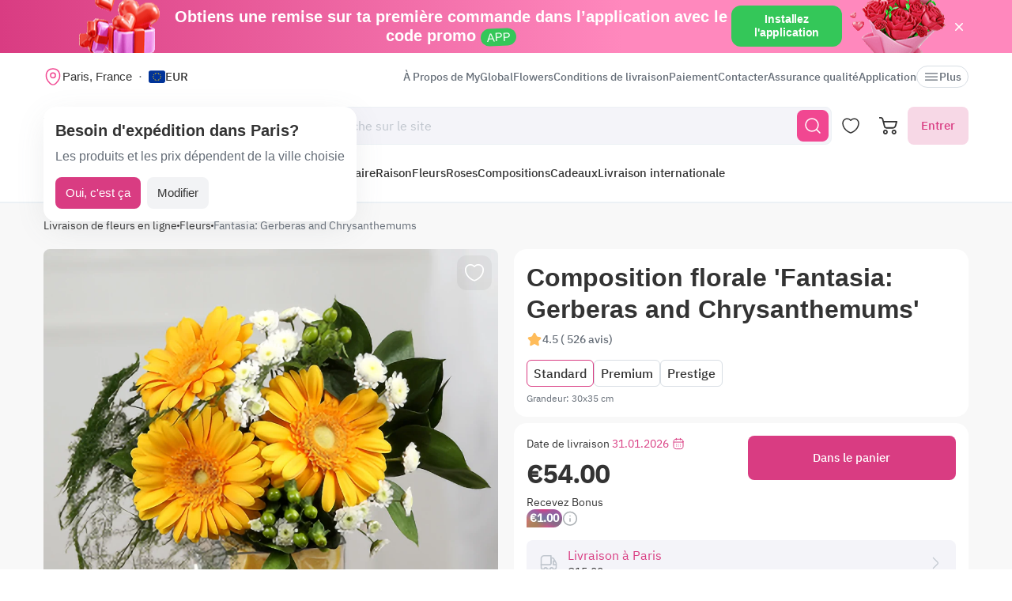

--- FILE ---
content_type: text/html; charset=utf-8
request_url: https://myglobalflowers.fr/products/fantasia-gerberas-and-chrysanthemums
body_size: 21021
content:
<!doctype html>

<html lang="fr" prefix="og: http://ogp.me/ns# fb: http://ogp.me/ns/fb# product: http://ogp.me/ns/product#">
<head>
    <meta charset="utf-8">
    <meta http-equiv="X-UA-Compatible" content="IE=edge">
    <meta name="color-scheme" content="only light">
    <meta name="viewport" content="width=device-width, initial-scale=1, minimum-scale=1, maximum-scale=5">
    <meta name="csrf-token" content="3Pw4ifK8KA9zgLf4fcaJK4HUWNB4PkMyTBJSqwkL">
    <meta name="theme-color" content="#fff">

    <link rel="canonical" href="https://myglobalflowers.fr/products/fantasia-gerberas-and-chrysanthemums">
            <meta name="robots" content="index, follow">
        <meta name="description" content="Envoyez &quot;Composition florale &#039;Fantasia: Gerberas and Chrysanthemums&#039;&quot; en ligne et faites-le livrer le jour même à votre domicile. &amp;#9989;  MyGlobalFlowers.">
                        <meta name="google-site-verification" content="1oYCZmAScwwPzAqVlpelX_nh3cAyEOGDz2dQPVwp8d4">
                            <meta name="facebook-domain-verification" content="3r0h5xw514aa2h1o6n0jismp3eoqyz">
        
    <meta property="og:title" content="Composition florale &#039;Fantasia: Gerberas and Chrysanthemums&#039; pour 54 € avec livraison à domicile.">
    <meta property="og:description" content="Envoyez &quot;Composition florale &#039;Fantasia: Gerberas and Chrysanthemums&#039;&quot; en ligne et faites-le livrer le jour même à votre domicile. &amp;#9989;  MyGlobalFlowers.">
    <meta property="og:image" content="        https://images.myglobalflowers.com/b1d58797-39fc-497f-a34e-a3ca65061300/large
    ">
    
    <meta property="og:type" content="website">
    <meta property="og:url" content="https://myglobalflowers.fr/products/fantasia-gerberas-and-chrysanthemums">

    <title>Composition florale &#039;Fantasia: Gerberas and Chrysanthemums&#039; pour 54 € avec livraison à domicile.</title>

    <script>
        window.app_env = 'prod'
        window.sentry_release = '6002'
    </script>

            <script type="application/ld+json">
    {
      "@context": "https://schema.org",
      "@type": "Organization",
      "name": "MyGlobalFlowers",
  "alternateName": "My Global Flowers",
  "url": "https://myglobalflowers.fr",
  "logo": "https://myglobalflowers.fr/img/mgf-logo.svg?v=2",
  "email": "order@myglobalflowers.com",
  "sameAs": [
            "https://www.facebook.com/myglobalflowers",
            "https://www.instagram.com/my_global_flowers",
            "https://trustpilot.com/review/myglobalflowers.com"
        ],
    "telephone" :	"+441213871745",
    "contactPoint" : {
      "@type" : "ContactPoint",
      "contactType" : "customer service",
      "email": "order@myglobalflowers.com",
    "telephone" : "+441213871745"
  },
        "aggregateRating": {
      "@type": "AggregateRating",
      "ratingValue": "5",
    "reviewCount": "20",
    "worstRating": "1",
    "bestRating": "5"
  }
}
</script>


<script type="application/ld+json">
{
    "@context": "https://schema.org/",
    "@type": "BreadcrumbList",
        "itemListElement": [
                                            {
                    "@type": "ListItem",
                    "position": "1",
                    "name": "Livraison de fleurs en ligne",
                    "item": "https://myglobalflowers.fr"
                },
                                                            {
                    "@type": "ListItem",
                    "position": "2",
                    "name": "Fleurs",
                    "item": "https://myglobalflowers.fr/fleurs"
                },
                                                            {
                    "@type": "ListItem",
                    "position": "3",
                    "name": "Fantasia: Gerberas and Chrysanthemums"
                }
                                    ]
}
</script>

<script type="application/ld+json">
{
    "@context": "https://schema.org/",
    "@type": "WebSite",
    "name": "My Global Flowers",
    "url": "https://myglobalflowers.fr/products/fantasia-gerberas-and-chrysanthemums",
    "image": "        https://images.myglobalflowers.com/b1d58797-39fc-497f-a34e-a3ca65061300/large
    ",
    "description": "Envoyez &quot;Composition florale &#039;Fantasia: Gerberas and Chrysanthemums&#039;&quot; en ligne et faites-le livrer le jour même à votre domicile. &amp;#9989;  MyGlobalFlowers."}
</script>
    
        <script type="application/ld+json">
	{
		"@context": "https://schema.org/",
		"@type": "Product",
		"name": "Composition florale &#039;Fantasia: Gerberas and Chrysanthemums&#039;",
		"image": [
									"https://images.myglobalflowers.com/b1d58797-39fc-497f-a34e-a3ca65061300/large"
							],
		"description": 			"Sunny gerberas will pass the warmth of your feelings to the person who gets this bouquet. Nobody can stay indifferent to this soft decoration of daisy poms and asparagus."
		,
		"offers": {
			"@type": "Offer",
			"url": "https://myglobalflowers.fr/products/fantasia-gerberas-and-chrysanthemums",
			"priceCurrency": "EUR",
			"price": "54",
			"priceValidUntil": "2026-01-31",
			"availability": "https://schema.org/InStock"
		}
						,"aggregateRating": {
					"@type": "AggregateRating",
					"ratingValue": "4.8",
					"ratingCount": "2"
				}
				    }
</script>

<script type="application/ld+json">
    {
        "@context": "https://schema.org",
        "@type": "ImageObject",
        "contentUrl": "https://images.myglobalflowers.com/b1d58797-39fc-497f-a34e-a3ca65061300/large",
        "description": "Envoyez &quot;Composition florale &#039;Fantasia: Gerberas and Chrysanthemums&#039;&quot; en ligne et faites-le livrer le jour même à votre domicile. &amp;#9989;  MyGlobalFlowers.",
        "name": "Composition florale &#039;Fantasia: Gerberas and Chrysanthemums&#039;"
    }
</script>

<script type="application/ld+json">
	{
        "@context": "https://schema.org",
        "@type": "OfferShippingDetails",
        "deliveryTime": {
            "@type": "ShippingDeliveryTime",
            "businessDays": {
                "@type": "OpeningHoursSpecification",
                "dayOfWeek":
                [
                    "https://schema.org/Monday",
                    "https://schema.org/Tuesday",
                    "https://schema.org/Wednesday",
                    "https://schema.org/Thursday",
                    "https://schema.org/Friday",
                    "https://schema.org/Saturday",
                    "https://schema.org/Sunday"
                ]
            },
            "handlingTime": {
                "@type": "QuantitativeValue",
                "minValue": 0,
                "maxValue": 1,
                "unitCode": "d"
            },
            "transitTime": {
                "@type": "QuantitativeValue",
                "minValue": 0,
                "maxValue": 1,
                "unitCode": "d"
            }
        },
        "shippingRate": {
            "@type": "MonetaryAmount",
            "value": 15,
            "currency": "EUR"
        },
        "shippingDestination": {
            "@type": "DefinedRegion",
            "addressCountry": "FR"
        }
    }
</script>
<script type="application/ld+json">
	{
		"@context": "https://schema.org",
		"@type": "MerchantReturnPolicy",
		"applicableCountry": "FR",
		"returnPolicyCategory": "https://schema.org/MerchantReturnFiniteReturnWindow",
		"merchantReturnDays": 1,
      	"returnMethod": "https://schema.org/ReturnByMail",
      	"returnFees": "https://schema.org/FreeReturn"
    }
</script>



                        <link rel="alternate" href="https://myglobalflowers.fr/products/fantasia-gerberas-and-chrysanthemums" hreflang="fr">
                    <link rel="alternate" href="https://myglobalflowers.de/products/fantasie-gerbera-und-chrysanthemen-2015" hreflang="de">
                    <link rel="alternate" href="https://myglobalflowers.ch/products/fantasie-gerbera-und-chrysanthemen-2015" hreflang="de-ch">
                    <link rel="alternate" href="https://myglobalflowers.at/products/fantasie-gerbera-und-chrysanthemen-2015" hreflang="de-at">
                    <link rel="alternate" href="https://myglobalflowers.com/products/fantasia-gerberas-and-chrysanthemums" hreflang="en-us">
                    <link rel="alternate" href="https://myglobalflowers.es/products/fantasia-gerberas-y-crisantemos" hreflang="es">
                    <link rel="alternate" href="https://myglobalflowers.co.uk/products/fantasia-gerberas-and-chrysanthemums" hreflang="en-gb">
                    <link rel="alternate" href="https://myglobalflowers.it/products/fantasia-gerbere-e-crisantemi" hreflang="it">
                <link rel="alternate" href="https://myglobalflowers.fr/products/fantasia-gerberas-and-chrysanthemums" hreflang="x-default">
        <link rel="icon" href="/favicon.svg" type="image/svg+xml">
    

        <link rel="preload" as="font" href="/fonts/ibmplexsans-regular.woff2">
            <link fetchpriority="high" rel="preload" as="image" href="https://images.myglobalflowers.com/b1d58797-39fc-497f-a34e-a3ca65061300/large">
        <link rel="preload" as="style" href="https://myglobalflowers.fr/build/assets/app-BOSx-1m4.css" /><link rel="preload" as="style" href="https://myglobalflowers.fr/build/assets/app-asinc-Dabzo0Eb.css" /><link rel="stylesheet" href="https://myglobalflowers.fr/build/assets/app-BOSx-1m4.css" /><link rel="stylesheet" href="https://myglobalflowers.fr/build/assets/app-asinc-Dabzo0Eb.css" />            <link rel="preload" as="style" href="https://myglobalflowers.fr/build/assets/show-DEvyhcSk.css" /><link rel="stylesheet" href="https://myglobalflowers.fr/build/assets/show-DEvyhcSk.css" />
    
    <link rel="preload" as="style" href="https://myglobalflowers.fr/build/assets/layout-F2WejZsT.css" /><link rel="modulepreload" href="https://myglobalflowers.fr/build/assets/bootstrap-tL_D0-94.js" /><link rel="modulepreload" href="https://myglobalflowers.fr/build/assets/index-ngrFHoWO.js" /><link rel="modulepreload" href="https://myglobalflowers.fr/build/assets/dayjs.min-B0RTI1Lu.js" /><link rel="modulepreload" href="https://myglobalflowers.fr/build/assets/_commonjsHelpers-D6-XlEtG.js" /><link rel="modulepreload" href="https://myglobalflowers.fr/build/assets/layout-BXoXZXXF.js" /><link rel="modulepreload" href="https://myglobalflowers.fr/build/assets/preload-helper-BfFHrpNk.js" /><link rel="modulepreload" href="https://myglobalflowers.fr/build/assets/app-99La_NcB.js" /><link rel="modulepreload" href="https://myglobalflowers.fr/build/assets/bootstrap-native.esm-CN-5CADx.js" /><link rel="modulepreload" href="https://myglobalflowers.fr/build/assets/vue.esm-bundler-CugLb3wK.js" /><link rel="modulepreload" href="https://myglobalflowers.fr/build/assets/index-BgB0Db--.js" /><link rel="modulepreload" href="https://myglobalflowers.fr/build/assets/get_products_prices-Ni6IOOB5.js" /><link rel="modulepreload" href="https://myglobalflowers.fr/build/assets/l10n-D-TRRilQ.js" /><link rel="modulepreload" href="https://myglobalflowers.fr/build/assets/index-9Z5QF69l.js" /><link rel="modulepreload" href="https://myglobalflowers.fr/build/assets/runtime-core.esm-bundler-Bl5Ud1MS.js" /><link rel="modulepreload" href="https://myglobalflowers.fr/build/assets/VPreloader-nioDy1Vt.js" /><link rel="modulepreload" href="https://myglobalflowers.fr/build/assets/vue-multiselect-j_VzCcHY.js" /><link rel="modulepreload" href="https://myglobalflowers.fr/build/assets/_plugin-vue_export-helper-DlAUqK2U.js" /><link rel="modulepreload" href="https://myglobalflowers.fr/build/assets/vue-multiselect.esm-DU7MIMDq.js" /><link rel="modulepreload" href="https://myglobalflowers.fr/build/assets/vue-the-mask-DO4jh0cE.js" /><link rel="modulepreload" href="https://myglobalflowers.fr/build/assets/vtooltip-Ddx1NpLJ.js" /><link rel="modulepreload" href="https://myglobalflowers.fr/build/assets/runtime-dom.esm-bundler-9qb-mPA3.js" /><link rel="modulepreload" href="https://myglobalflowers.fr/build/assets/app-storage-BY_Cf89t.js" /><link rel="modulepreload" href="https://myglobalflowers.fr/build/assets/compiler-dom.esm-bundler-DcFqEi2N.js" /><link rel="modulepreload" href="https://myglobalflowers.fr/build/assets/get-noun-BKydS539.js" /><link rel="modulepreload" href="https://myglobalflowers.fr/build/assets/index-C1TIW3q3.js" /><link rel="stylesheet" href="https://myglobalflowers.fr/build/assets/layout-F2WejZsT.css" /><script type="module" src="https://myglobalflowers.fr/build/assets/bootstrap-tL_D0-94.js"></script><script type="module" src="https://myglobalflowers.fr/build/assets/layout-BXoXZXXF.js"></script>        <link rel="preload" as="style" href="https://myglobalflowers.fr/build/assets/InputCounter-DC-srIZU.css" /><link rel="preload" as="style" href="https://myglobalflowers.fr/build/assets/show-CzPK7-PD.css" /><link rel="modulepreload" href="https://myglobalflowers.fr/build/assets/show-3wenxSJ8.js" /><link rel="modulepreload" href="https://myglobalflowers.fr/build/assets/preload-helper-BfFHrpNk.js" /><link rel="modulepreload" href="https://myglobalflowers.fr/build/assets/index-9Z5QF69l.js" /><link rel="modulepreload" href="https://myglobalflowers.fr/build/assets/catalog-check-in-cart-BDnw-7uy.js" /><link rel="modulepreload" href="https://myglobalflowers.fr/build/assets/vue.esm-bundler-CugLb3wK.js" /><link rel="modulepreload" href="https://myglobalflowers.fr/build/assets/init-advantage-carousel-Cj0dI-eD.js" /><link rel="modulepreload" href="https://myglobalflowers.fr/build/assets/index-BgB0Db--.js" /><link rel="modulepreload" href="https://myglobalflowers.fr/build/assets/format-date-CW8rKoir.js" /><link rel="modulepreload" href="https://myglobalflowers.fr/build/assets/InputCounter-E4ozDULw.js" /><link rel="modulepreload" href="https://myglobalflowers.fr/build/assets/l10n-D-TRRilQ.js" /><link rel="modulepreload" href="https://myglobalflowers.fr/build/assets/product-added-cart-D3zERTYi.js" /><link rel="modulepreload" href="https://myglobalflowers.fr/build/assets/swiper.min-B5EfySgV.js" /><link rel="modulepreload" href="https://myglobalflowers.fr/build/assets/index.es-CLAOooxQ.js" /><link rel="modulepreload" href="https://myglobalflowers.fr/build/assets/ru.es-CqBeA66h.js" /><link rel="modulepreload" href="https://myglobalflowers.fr/build/assets/utc-3h0IjZqf.js" /><link rel="modulepreload" href="https://myglobalflowers.fr/build/assets/api-DsbpPMNQ.js" /><link rel="modulepreload" href="https://myglobalflowers.fr/build/assets/runtime-core.esm-bundler-Bl5Ud1MS.js" /><link rel="modulepreload" href="https://myglobalflowers.fr/build/assets/runtime-dom.esm-bundler-9qb-mPA3.js" /><link rel="modulepreload" href="https://myglobalflowers.fr/build/assets/compiler-dom.esm-bundler-DcFqEi2N.js" /><link rel="modulepreload" href="https://myglobalflowers.fr/build/assets/_commonjsHelpers-D6-XlEtG.js" /><link rel="modulepreload" href="https://myglobalflowers.fr/build/assets/_plugin-vue_export-helper-DlAUqK2U.js" /><link rel="modulepreload" href="https://myglobalflowers.fr/build/assets/app-storage-BY_Cf89t.js" /><link rel="modulepreload" href="https://myglobalflowers.fr/build/assets/get-noun-BKydS539.js" /><link rel="stylesheet" href="https://myglobalflowers.fr/build/assets/InputCounter-DC-srIZU.css" /><link rel="stylesheet" href="https://myglobalflowers.fr/build/assets/show-CzPK7-PD.css" /><script type="module" src="https://myglobalflowers.fr/build/assets/show-3wenxSJ8.js"></script></head>
<body>
            <div id="js_mobile-app-line" class="mobile-app-line d-none d-lg-block">
        <div class="container">
            <div class="d-flex align-items-center justify-content-center mobile-app-line__box">
                <div>Obtiens une remise sur ta première commande dans l’application avec le code promo <span class="mobile-app-line__tag">APP</span></div>

                <button type="button" class="fm-btn fm-btn_success mobile-app-line__fm-btn">Installez l&#039;application</button>

                <svg id="js_mobile-app-line__btn-close" class="mobile-app-line__btn-close" width="24" height="24" viewBox="0 0 24 24" fill="none"
                     xmlns="http://www.w3.org/2000/svg">
                    <path d="M7.75781 7.75732L16.2431 16.2426" stroke="white" stroke-width="1.5" stroke-linecap="round" stroke-linejoin="round"/>
                    <path d="M7.75691 16.2426L16.2422 7.75732" stroke="white" stroke-width="1.5" stroke-linecap="round" stroke-linejoin="round"/>
                </svg>
            </div>
        </div>
    </div>
    
    <header id="js_header" class="header">
    <div class="container" style="position: relative">
                    <div class="d-none d-lg-flex header__top-panel">
                <div class="d-flex align-items-center">
                    <button type="button" id="js_btn-show-modal-select-city_desktop" class="fm-btn fm-btn_text header__select-city header__select-city_desktop" data-toggle="v-modal" data-target="SelectCity" data-test-id="modal-select-city_desktop">
    <img class="header__select-city-icon js_lazy-load" src="/img/empty.svg" data-src="/img/icons/marker.svg" width="24" height="24" alt="">

    
    <span class="header__select-city-text">
        Paris, France
    </span>
</button>

                    <div id="js_header__currency" class="dropdown dropdown_hover header__currency">
        <button type="button" id="dropdownBtnCurrency" class="fm-btn fm-btn_text header__currency-btn"
                data-toggle="dropdown"
                aria-haspopup="true"
                aria-expanded="false">
            <img class="header__currency-img js_lazy-load" src="/img/empty.svg" data-src="/img/currencies/EUR.svg" width="21" height="16"
                 alt="">
            EUR
        </button>

        <div class="dropdown-menu dropdown-menu-left header__currency-dropdown-menu" aria-labelledby="dropdownBtnCurrency">
            <div class="header__currency-title">Monnaie</div>

                                                <a class="dropdown-menu__item header__currency-item mt-3 js_currency-item" href="#" data-currency="USD">
                        <img class="header__currency-img js_lazy-load" src="/img/empty.svg" data-src="/img/currencies/USD.svg" width="21" height="16"
                             alt="">
                        USD
                    </a>
                                                                                            <a class="dropdown-menu__item header__currency-item mt-3 js_currency-item" href="#" data-currency="GBP">
                        <img class="header__currency-img js_lazy-load" src="/img/empty.svg" data-src="/img/currencies/GBP.svg" width="21" height="16"
                             alt="">
                        GBP
                    </a>
                                                                <a class="dropdown-menu__item header__currency-item mt-3 js_currency-item" href="#" data-currency="CAD">
                        <img class="header__currency-img js_lazy-load" src="/img/empty.svg" data-src="/img/currencies/CAD.svg" width="21" height="16"
                             alt="">
                        CAD
                    </a>
                                                                <a class="dropdown-menu__item header__currency-item mt-3 js_currency-item" href="#" data-currency="AUD">
                        <img class="header__currency-img js_lazy-load" src="/img/empty.svg" data-src="/img/currencies/AUD.svg" width="21" height="16"
                             alt="">
                        AUD
                    </a>
                                    </div>
    </div>
                </div>

                <nav class="header__menu">
    
            <a class="header__menu-item " href="https://myglobalflowers.fr/propos">À Propos de MyGlobalFlowers</a>
            <a class="header__menu-item " href="https://myglobalflowers.fr/livraison">Conditions de livraison</a>
            <a class="header__menu-item " href="https://myglobalflowers.fr/paiement">Paiement</a>
            <a class="header__menu-item " href="https://myglobalflowers.fr/contacter">Contacter</a>
            <a class="header__menu-item d-lg-none d-xl-block" href="https://myglobalflowers.fr/assurance-qualite">Assurance qualité</a>
            <a class="header__menu-item d-lg-none d-xl-block" href="https://myglobalflowers.fr/livraison-fleurs-application">Application</a>
    
    
    <button type="button" id="js_header__menu-item_btn-more" class="fm-btn fm-btn_text header__menu-item header__menu-item_btn-more">
        <svg width="20" height="20" viewBox="0 0 20 20" fill="none" xmlns="http://www.w3.org/2000/svg">
            <path d="M17.5 6.4585H2.5C2.15833 6.4585 1.875 6.17516 1.875 5.8335C1.875 5.49183 2.15833 5.2085 2.5 5.2085H17.5C17.8417 5.2085 18.125 5.49183 18.125 5.8335C18.125 6.17516 17.8417 6.4585 17.5 6.4585Z"
                  fill="currentColor"/>
            <path d="M17.5 10.625H2.5C2.15833 10.625 1.875 10.3417 1.875 10C1.875 9.65833 2.15833 9.375 2.5 9.375H17.5C17.8417 9.375 18.125 9.65833 18.125 10C18.125 10.3417 17.8417 10.625 17.5 10.625Z"
                  fill="currentColor"/>
            <path d="M17.5 14.7915H2.5C2.15833 14.7915 1.875 14.5082 1.875 14.1665C1.875 13.8248 2.15833 13.5415 2.5 13.5415H17.5C17.8417 13.5415 18.125 13.8248 18.125 14.1665C18.125 14.5082 17.8417 14.7915 17.5 14.7915Z"
                  fill="currentColor"/>
        </svg>
        Plus
    </button>
</nav>

                
            </div>
        
        <div id="js_header__bottom-panel" class="header__bottom-panel">
            <a id="js_logo-box" class="logo-box" href="https://myglobalflowers.fr/paris">
    <img class="img-fluid logo" src="/img/mgf-logo.svg?v=2" width="150" height="29" alt="My Global Flowers">
</a>

                            <div class="header__icon-group">
                    <button type="button" id="js_btn-show-mobile-search" class="d-lg-none fm-btn fm-btn_icon head-favorite">
                        <svg width="24" height="24" viewBox="0 0 24 24" fill="none" xmlns="http://www.w3.org/2000/svg">
                            <path d="M16.6101 16.6101C19.7236 13.4966 19.7236 8.44862 16.6101 5.33512C13.4966 2.22163 8.44862 2.22163 5.33512 5.33512C2.22163 8.44862 2.22163 13.4966 5.33512 16.6101C8.44862 19.7236 13.4966 19.7236 16.6101 16.6101ZM16.6101 16.6101L21 21"
                                  stroke="currentColor" stroke-width="1.5" stroke-linecap="round"/>
                        </svg>
                    </button>

                    <a class="head-favorite" href="https://myglobalflowers.fr/favoris" aria-label="Élite">
                        <svg width="24" height="24" viewBox="0 0 24 24" fill="none" xmlns="http://www.w3.org/2000/svg">
                            <path d="M12.62 20.8101C12.28 20.9301 11.72 20.9301 11.38 20.8101C8.48 19.8201 2 15.6901 2 8.6901C2 5.6001 4.49 3.1001 7.56 3.1001C9.38 3.1001 10.99 3.9801 12 5.3401C13.01 3.9801 14.63 3.1001 16.44 3.1001C19.51 3.1001 22 5.6001 22 8.6901C22 15.6901 15.52 19.8201 12.62 20.8101Z"
                                  stroke="currentColor" stroke-width="1.5" stroke-linecap="round" stroke-linejoin="round"/>
                        </svg>

                        <span id="js_favorites-number" class="head-favorite__qty"></span>
                    </a>

                    <a id="js_head-cart" class="d-none d-lg-flex head-cart" href="https://myglobalflowers.fr/cart" aria-label="Panier">
                        <svg width="24" height="24" viewBox="0 0 24 24" fill="none" xmlns="http://www.w3.org/2000/svg">
                            <path fill-rule="evenodd" clip-rule="evenodd"
                                  d="M3.5672 3.97403C3.39288 3.30201 2.79146 2.83333 2.10341 2.83333H0V1H2.10341C3.61711 1 4.94023 2.03109 5.32374 3.50954L5.94094 5.88889H22.0921C22.3745 5.88889 22.6409 6.02161 22.8127 6.24796C22.9845 6.47431 23.0422 6.7685 22.9688 7.04387L21.5739 12.2749C21.0403 14.276 19.2431 15.6667 17.1905 15.6667H9.16961C7.65591 15.6667 6.33279 14.6356 5.94928 13.1571L3.5672 3.97403ZM20.9074 7.72222H6.4165L7.70582 12.6926C7.88014 13.3647 8.48156 13.8333 9.16961 13.8333H17.1905C18.4221 13.8333 19.5004 12.999 19.8205 11.7983L20.9074 7.72222ZM18.7632 21.1667C18.0946 21.1667 17.5526 20.6195 17.5526 19.9444C17.5526 19.2694 18.0946 18.7222 18.7632 18.7222C19.4317 18.7222 19.9737 19.2694 19.9737 19.9444C19.9737 20.6195 19.4317 21.1667 18.7632 21.1667ZM18.7632 23C17.0918 23 15.7368 21.632 15.7368 19.9444C15.7368 18.2569 17.0918 16.8889 18.7632 16.8889C20.4345 16.8889 21.7895 18.2569 21.7895 19.9444C21.7895 21.632 20.4345 23 18.7632 23ZM7.86843 21.1667C7.19987 21.1667 6.6579 20.6195 6.6579 19.9444C6.6579 19.2694 7.19987 18.7222 7.86843 18.7222C8.53698 18.7222 9.07895 19.2694 9.07895 19.9444C9.07895 20.6195 8.53698 21.1667 7.86843 21.1667ZM7.86843 23C6.19704 23 4.84211 21.632 4.84211 19.9444C4.84211 18.2569 6.19704 16.8889 7.86843 16.8889C9.53981 16.8889 10.8947 18.2569 10.8947 19.9444C10.8947 21.632 9.53981 23 7.86843 23Z"
                                  fill="currentColor"/>
                        </svg>

                        <span id="js_head-cart__qty" class="head-cart__qty"></span>
                    </a>

                    <div id="js_app-mobile-menu" class="d-lg-none">
                        <button type="button" class="fm-btn fm-btn_icon fm-btn_icon-tertiary header__btn-toggle-menu" aria-label="Menu"
                                @click="show()">
                            <svg width="24" height="24" viewBox="0 0 24 24" fill="none" xmlns="http://www.w3.org/2000/svg">
                                <path d="M3 7H21" stroke="#333333" stroke-width="1.5" stroke-linecap="round"/>
                                <path d="M3 12H21" stroke="#333333" stroke-width="1.5" stroke-linecap="round"/>
                                <path d="M3 17H21" stroke="#333333" stroke-width="1.5" stroke-linecap="round"/>
                            </svg>
                        </button>

                        <mobile-menu v-if="active"
                                     ref="mobile-menu"
                                     :btn-callback="false"
                                     email="order@myglobalflowers.fr"
                                     home-url="https://myglobalflowers.fr"
                                     pa-url="https://myglobalflowers.fr/profile/orders"
                                     phone="+441213871745"
                                     telegram="">
                                                    </mobile-menu>
                    </div>
                </div>
            
                            <div class="d-lg-none w-100">
                    <button type="button" id="js_btn-show-modal-select-city" class="fm-btn fm-btn_text header__select-city " data-toggle="v-modal" data-target="SelectCity" data-test-id="modal-select-city_desktop">
    <img class="header__select-city-icon js_lazy-load" src="/img/empty.svg" data-src="/img/icons/marker.svg" width="24" height="24" alt="">

    
    <span class="header__select-city-text">
        Paris, France
    </span>
</button>
                </div>
            
                            <div class="header__catalog-group d-none d-lg-flex">
                    <div id="js_all-catalog-menu-dropdown" class="all-catalog-menu-dropdown d-none d-lg-flex">
        <button type="button" id="js_all-catalog-menu-btn" class="fm-btn fm-btn_main fm-btn_main-s-500 flex-nowrap all-catalog-menu-btn">
            <svg class="all-catalog-menu-btn-icon-show flex-shrink-0" width="24" height="24" viewBox="0 0 24 24" fill="none" xmlns="http://www.w3.org/2000/svg">
                <path d="M5 10H7C9 10 10 9 10 7V5C10 3 9 2 7 2H5C3 2 2 3 2 5V7C2 9 3 10 5 10Z" stroke="white" stroke-width="1.5"
                      stroke-miterlimit="10"
                      stroke-linecap="round" stroke-linejoin="round"/>
                <path d="M17 10H19C21 10 22 9 22 7V5C22 3 21 2 19 2H17C15 2 14 3 14 5V7C14 9 15 10 17 10Z" stroke="white" stroke-width="1.5"
                      stroke-miterlimit="10" stroke-linecap="round" stroke-linejoin="round"/>
                <path d="M17 22H19C21 22 22 21 22 19V17C22 15 21 14 19 14H17C15 14 14 15 14 17V19C14 21 15 22 17 22Z" stroke="white"
                      stroke-width="1.5"
                      stroke-miterlimit="10" stroke-linecap="round" stroke-linejoin="round"/>
                <path d="M5 22H7C9 22 10 21 10 19V17C10 15 9 14 7 14H5C3 14 2 15 2 17V19C2 21 3 22 5 22Z" stroke="white" stroke-width="1.5"
                      stroke-miterlimit="10" stroke-linecap="round" stroke-linejoin="round"/>
            </svg>

            <svg class="all-catalog-menu-btn-icon-close flex-shrink-0" width="24" height="24" viewBox="0 0 24 24" fill="none" xmlns="http://www.w3.org/2000/svg"
                 hidden>
                <path d="M7.75781 7.75732L16.2431 16.2426" stroke="white" stroke-width="1.5" stroke-linecap="round" stroke-linejoin="round"/>
                <path d="M7.75691 16.2426L16.2422 7.75732" stroke="white" stroke-width="1.5" stroke-linecap="round" stroke-linejoin="round"/>
            </svg>

            Mes marchandises
        </button>

        <div id="js_all-catalog-menu" class="dropdown-menu all-catalog-menu">
            <div id="js_all-catalog-menu__main-list" class="all-catalog-menu__main-list">
                                                            <a class="all-catalog-menu__main-list-item js_all-catalog-menu__main-list-item all-catalog-menu__main-list-item_active"
                           href="/fleurs/la-saint-valentin"
                           data-id="1759">
                            <img class="all-catalog-menu__main-list-img js_lazy-load" src="/img/empty.svg"
                                 data-src="https://images.myglobalflowers.com/eb5f2f15-6e90-421a-2738-c19388729c00/medium"
                                 width="48" height="48" alt="">
                            🌸Fleurs Saint-Valentin
                        </a>
                                                                                <a class="all-catalog-menu__main-list-item js_all-catalog-menu__main-list-item "
                           href="https://myglobalflowers.fr/celebration/la-saint-valentin"
                           data-id="1760">
                            <img class="all-catalog-menu__main-list-img js_lazy-load" src="/img/empty.svg"
                                 data-src="https://images.myglobalflowers.com/ac001cb4-cec1-450c-b14b-17907a72c200/medium"
                                 width="48" height="48" alt="">
                            🎁Cadeaux Saint-Valentin
                        </a>
                                                                                <a class="all-catalog-menu__main-list-item js_all-catalog-menu__main-list-item "
                           href="/fleurs/date-danniversaire"
                           data-id="530">
                            <img class="all-catalog-menu__main-list-img js_lazy-load" src="/img/empty.svg"
                                 data-src="https://images.myglobalflowers.com/0830049c-8667-46d0-1ce8-e5325012ce00/medium"
                                 width="48" height="48" alt="">
                            Anniversaire
                        </a>
                                                                                <a class="all-catalog-menu__main-list-item js_all-catalog-menu__main-list-item "
                           href="/fleurs/occasion"
                           data-id="542">
                            <img class="all-catalog-menu__main-list-img js_lazy-load" src="/img/empty.svg"
                                 data-src="https://images.myglobalflowers.com/81c35364-75fd-42f3-43b8-bd2653ffa500/medium"
                                 width="48" height="48" alt="">
                            Raison
                        </a>
                                                                                <a class="all-catalog-menu__main-list-item js_all-catalog-menu__main-list-item "
                           href="/fleurs"
                           data-id="567">
                            <img class="all-catalog-menu__main-list-img js_lazy-load" src="/img/empty.svg"
                                 data-src="https://images.myglobalflowers.com/be45dcfe-1dba-46cf-9d98-33528d5b6500/medium"
                                 width="48" height="48" alt="">
                            Fleurs
                        </a>
                                                                                <a class="all-catalog-menu__main-list-item js_all-catalog-menu__main-list-item "
                           href="/fleurs/roses"
                           data-id="597">
                            <img class="all-catalog-menu__main-list-img js_lazy-load" src="/img/empty.svg"
                                 data-src="https://images.myglobalflowers.com/5e3e0d15-7e6d-4473-c7b4-a65d3b366900/medium"
                                 width="48" height="48" alt="">
                            Roses
                        </a>
                                                                                <a class="all-catalog-menu__main-list-item js_all-catalog-menu__main-list-item "
                           href="/fleurs/compositions"
                           data-id="603">
                            <img class="all-catalog-menu__main-list-img js_lazy-load" src="/img/empty.svg"
                                 data-src="https://images.myglobalflowers.com/92620a38-cf7c-4b35-7779-010028ab7600/medium"
                                 width="48" height="48" alt="">
                            Compositions
                        </a>
                                                                                <a class="all-catalog-menu__main-list-item js_all-catalog-menu__main-list-item "
                           href="/catalog/cadeaux"
                           data-id="606">
                            <img class="all-catalog-menu__main-list-img js_lazy-load" src="/img/empty.svg"
                                 data-src="https://images.myglobalflowers.com/88496d31-8c6e-4e87-0748-8f3c06c5b700/medium"
                                 width="48" height="48" alt="">
                            Cadeaux
                        </a>
                                                                                <a class="all-catalog-menu__main-list-item js_all-catalog-menu__main-list-item "
                           href="/livraison-internationale"
                           data-id="611">
                            <img class="all-catalog-menu__main-list-img js_lazy-load" src="/img/empty.svg"
                                 data-src="https://images.myglobalflowers.com/17b03487-48a2-4307-467d-dca95e118f00/medium"
                                 width="48" height="48" alt="">
                            Livraison internationale
                        </a>
                                                </div>

            <div id="js_all-catalog-menu__secondary-lists" class="all-catalog-menu__secondary-lists">
                                                                                                                                    <div class="all-catalog-menu__list js_all-catalog-menu__list" data-id="530" hidden>
                                                            <a class="all-catalog-menu__list-title all-catalog-menu__list-title_link" href="/fleurs/date-danniversaire">Anniversaire</a>
                            
                            <div class="all-catalog-menu__list-groups">
                                
                                                                                                            <div class="all-catalog-menu__list-group js_all-catalog-menu__list-group">
                                            <div class="all-catalog-menu__list-group-title">Par le destinataire</div>

                                                                                            <a class="all-catalog-menu__list-item js_all-catalog-menu__list-item"
                                                   href="/fleurs/date-danniversaire/pour-un-ami"
                                                        >Pour un ami</a>
                                                                                            <a class="all-catalog-menu__list-item js_all-catalog-menu__list-item"
                                                   href="/fleurs/date-danniversaire/pour-une-femme"
                                                        >Petites amies</a>
                                                                                            <a class="all-catalog-menu__list-item js_all-catalog-menu__list-item"
                                                   href="/fleurs/date-danniversaire/pour-maman"
                                                        >Pour mère</a>
                                                                                            <a class="all-catalog-menu__list-item js_all-catalog-menu__list-item"
                                                   href="/fleurs/date-danniversaire/pour-hommes"
                                                        >Pour un homme</a>
                                                                                            <a class="all-catalog-menu__list-item js_all-catalog-menu__list-item"
                                                   href="/fleurs/date-danniversaire/pour-soeur"
                                                        >Pour la sœur</a>
                                                                                            <a class="all-catalog-menu__list-item js_all-catalog-menu__list-item"
                                                   href="/fleurs/date-danniversaire/pour-tante"
                                                        >Pour tante</a>
                                                                                            <a class="all-catalog-menu__list-item js_all-catalog-menu__list-item"
                                                   href="/fleurs/date-danniversaire/pour-fille"
                                                        >Pour ma fille</a>
                                                                                            <a class="all-catalog-menu__list-item js_all-catalog-menu__list-item"
                                                   href="/fleurs/date-danniversaire/pour-enfant"
                                                        >Pour l&#039;enfant</a>
                                                                                            <a class="all-catalog-menu__list-item js_all-catalog-menu__list-item"
                                                   href="/fleurs/date-danniversaire/collegue"
                                                        >Pour un collègue</a>
                                                                                            <a class="all-catalog-menu__list-item js_all-catalog-menu__list-item"
                                                   href="/fleurs/date-danniversaire/pour-ma-femme"
                                                        hidden>Pour ma femme</a>
                                            
                                                                                            <button type="button"
                                                        class="fm-btn fm-btn_text all-catalog-menu__list-item-more js_all-catalog-menu__list-item-more">Afficher plus</button>
                                                                                    </div>
                                                                            <div class="all-catalog-menu__list-group js_all-catalog-menu__list-group">
                                            <div class="all-catalog-menu__list-group-title">Type</div>

                                                                                            <a class="all-catalog-menu__list-item js_all-catalog-menu__list-item"
                                                   href="/fleurs/fleurs-pas-cheres"
                                                        >Bon marché fleurs</a>
                                            
                                                                                    </div>
                                                                                                </div>
                        </div>
                                                                                <div class="all-catalog-menu__list js_all-catalog-menu__list" data-id="542" hidden>
                                                            <a class="all-catalog-menu__list-title all-catalog-menu__list-title_link" href="/fleurs/occasion">Raison</a>
                            
                            <div class="all-catalog-menu__list-groups">
                                
                                                                                                            <div class="all-catalog-menu__list-group js_all-catalog-menu__list-group">
                                            <div class="all-catalog-menu__list-group-title">Raison</div>

                                                                                            <a class="all-catalog-menu__list-item js_all-catalog-menu__list-item"
                                                   href="/fleurs/en-pensant-a-toi"
                                                        >Pense à toi</a>
                                                                                            <a class="all-catalog-menu__list-item js_all-catalog-menu__list-item"
                                                   href="/fleurs/anniversaire-de-mariage"
                                                        >Anniversaire de mariage</a>
                                                                                            <a class="all-catalog-menu__list-item js_all-catalog-menu__list-item"
                                                   href="/fleurs/recuperation"
                                                        >Récupération</a>
                                                                                            <a class="all-catalog-menu__list-item js_all-catalog-menu__list-item"
                                                   href="/fleurs/tout-simplement"
                                                        >Tout simplement</a>
                                                                                            <a class="all-catalog-menu__list-item js_all-catalog-menu__list-item"
                                                   href="/fleurs/felicitation"
                                                        >Félicitations</a>
                                                                                            <a class="all-catalog-menu__list-item js_all-catalog-menu__list-item"
                                                   href="/fleurs/je-suis-desole"
                                                        >Je suis désolé</a>
                                                                                            <a class="all-catalog-menu__list-item js_all-catalog-menu__list-item"
                                                   href="/fleurs/amour-et-romantisme"
                                                        >Amour et romance</a>
                                                                                            <a class="all-catalog-menu__list-item js_all-catalog-menu__list-item"
                                                   href="/fleurs/naissance"
                                                        >Naissance</a>
                                                                                            <a class="all-catalog-menu__list-item js_all-catalog-menu__list-item"
                                                   href="/fleurs/gratitude"
                                                        >Remerciement</a>
                                                                                            <a class="all-catalog-menu__list-item js_all-catalog-menu__list-item"
                                                   href="/fleurs/mariage"
                                                        hidden>Mariage</a>
                                                                                            <a class="all-catalog-menu__list-item js_all-catalog-menu__list-item"
                                                   href="/fleurs/lobtention-du-diplome"
                                                        hidden>Bal de promo</a>
                                                                                            <a class="all-catalog-menu__list-item js_all-catalog-menu__list-item"
                                                   href="/fleurs/retraite"
                                                        hidden>Retraite</a>
                                                                                            <a class="all-catalog-menu__list-item js_all-catalog-menu__list-item"
                                                   href="/fleurs-funeraires"
                                                        hidden>Fleurs funéraires</a>
                                            
                                                                                            <button type="button"
                                                        class="fm-btn fm-btn_text all-catalog-menu__list-item-more js_all-catalog-menu__list-item-more">Afficher plus</button>
                                                                                    </div>
                                                                            <div class="all-catalog-menu__list-group js_all-catalog-menu__list-group">
                                            <div class="all-catalog-menu__list-group-title">Bénéficiaire</div>

                                                                                            <a class="all-catalog-menu__list-item js_all-catalog-menu__list-item"
                                                   href="/fleurs/pour-un-ami"
                                                        >Pour un ami</a>
                                                                                            <a class="all-catalog-menu__list-item js_all-catalog-menu__list-item"
                                                   href="/fleurs/pour-une-femme"
                                                        >Petites amies</a>
                                                                                            <a class="all-catalog-menu__list-item js_all-catalog-menu__list-item"
                                                   href="/fleurs/pour-ma-femme"
                                                        >Pour ma femme</a>
                                                                                            <a class="all-catalog-menu__list-item js_all-catalog-menu__list-item"
                                                   href="/fleurs/pour-maman"
                                                        >Pour mère</a>
                                                                                            <a class="all-catalog-menu__list-item js_all-catalog-menu__list-item"
                                                   href="/fleurs/pour-hommes"
                                                        >Pour un homme</a>
                                                                                            <a class="all-catalog-menu__list-item js_all-catalog-menu__list-item"
                                                   href="/fleurs/pour-soeur"
                                                        >Pour la sœur</a>
                                                                                            <a class="all-catalog-menu__list-item js_all-catalog-menu__list-item"
                                                   href="/fleurs/pour-tante"
                                                        >Pour tante</a>
                                                                                            <a class="all-catalog-menu__list-item js_all-catalog-menu__list-item"
                                                   href="/fleurs/pour-fille"
                                                        >Pour ma fille</a>
                                                                                            <a class="all-catalog-menu__list-item js_all-catalog-menu__list-item"
                                                   href="/fleurs/collegue"
                                                        >A un collègue</a>
                                            
                                                                                    </div>
                                                                            <div class="all-catalog-menu__list-group js_all-catalog-menu__list-group">
                                            <div class="all-catalog-menu__list-group-title">Vacances</div>

                                                                                            <a class="all-catalog-menu__list-item js_all-catalog-menu__list-item"
                                                   href="/fleurs/noel"
                                                        >Noël</a>
                                                                                            <a class="all-catalog-menu__list-item js_all-catalog-menu__list-item"
                                                   href="/celebration/paques"
                                                        >Pâques</a>
                                                                                            <a class="all-catalog-menu__list-item js_all-catalog-menu__list-item"
                                                   href="/celebration/fete-des-meres"
                                                        >Fête des Mères</a>
                                                                                            <a class="all-catalog-menu__list-item js_all-catalog-menu__list-item"
                                                   href="/celebration/la-saint-valentin"
                                                        >La Saint-Valentin</a>
                                            
                                                                                    </div>
                                                                                                </div>
                        </div>
                                                                                <div class="all-catalog-menu__list js_all-catalog-menu__list" data-id="567" hidden>
                                                            <a class="all-catalog-menu__list-title all-catalog-menu__list-title_link" href="/fleurs">Fleurs</a>
                            
                            <div class="all-catalog-menu__list-groups">
                                
                                                                                                            <div class="all-catalog-menu__list-group js_all-catalog-menu__list-group">
                                            <div class="all-catalog-menu__list-group-title">Par espèce</div>

                                                                                            <a class="all-catalog-menu__list-item js_all-catalog-menu__list-item"
                                                   href="/fleurs/alstroemerias"
                                                        >Alstroemerias</a>
                                                                                            <a class="all-catalog-menu__list-item js_all-catalog-menu__list-item"
                                                   href="/fleurs/pivoines"
                                                        >Pivoines</a>
                                                                                            <a class="all-catalog-menu__list-item js_all-catalog-menu__list-item"
                                                   href="/fleurs/gerberas"
                                                        >Gerberas</a>
                                                                                            <a class="all-catalog-menu__list-item js_all-catalog-menu__list-item"
                                                   href="/fleurs/lisianthus"
                                                        >Lysianthus</a>
                                                                                            <a class="all-catalog-menu__list-item js_all-catalog-menu__list-item"
                                                   href="/fleurs/bouquets-mixtes"
                                                        >Bouquets mixtes</a>
                                                                                            <a class="all-catalog-menu__list-item js_all-catalog-menu__list-item"
                                                   href="/fleurs/tournesols"
                                                        >Tournesols</a>
                                                                                            <a class="all-catalog-menu__list-item js_all-catalog-menu__list-item"
                                                   href="/fleurs/roses"
                                                        >Roses</a>
                                                                                            <a class="all-catalog-menu__list-item js_all-catalog-menu__list-item"
                                                   href="/fleurs/oeillets"
                                                        >Œillets fleurs</a>
                                                                                            <a class="all-catalog-menu__list-item js_all-catalog-menu__list-item"
                                                   href="/fleurs/fleurs-de-lys"
                                                        >Lys</a>
                                                                                            <a class="all-catalog-menu__list-item js_all-catalog-menu__list-item"
                                                   href="/fleurs/chrysanthemes"
                                                        hidden>Chrysanthèmes</a>
                                                                                            <a class="all-catalog-menu__list-item js_all-catalog-menu__list-item"
                                                   href="/fleurs/tulipes"
                                                        hidden>Tulipes</a>
                                                                                            <a class="all-catalog-menu__list-item js_all-catalog-menu__list-item"
                                                   href="/fleurs/orchidees"
                                                        hidden>Orchidées</a>
                                                                                            <a class="all-catalog-menu__list-item js_all-catalog-menu__list-item"
                                                   href="/fleurs/hortensias"
                                                        hidden>Hortensias</a>
                                                                                            <a class="all-catalog-menu__list-item js_all-catalog-menu__list-item"
                                                   href="/fleurs/iris"
                                                        hidden>Iris</a>
                                                                                            <a class="all-catalog-menu__list-item js_all-catalog-menu__list-item"
                                                   href="/fleurs/fleurs-exotiques"
                                                        hidden>Fleurs-exotiques</a>
                                            
                                                                                            <button type="button"
                                                        class="fm-btn fm-btn_text all-catalog-menu__list-item-more js_all-catalog-menu__list-item-more">Afficher plus</button>
                                                                                    </div>
                                                                            <div class="all-catalog-menu__list-group js_all-catalog-menu__list-group">
                                            <div class="all-catalog-menu__list-group-title">Couleur</div>

                                                                                            <a class="all-catalog-menu__list-item js_all-catalog-menu__list-item"
                                                   href="/fleurs/rouge"
                                                        >Rouge</a>
                                                                                            <a class="all-catalog-menu__list-item js_all-catalog-menu__list-item"
                                                   href="/fleurs/rose"
                                                        >Rose</a>
                                                                                            <a class="all-catalog-menu__list-item js_all-catalog-menu__list-item"
                                                   href="/fleurs/blanc"
                                                        >Blanc</a>
                                                                                            <a class="all-catalog-menu__list-item js_all-catalog-menu__list-item"
                                                   href="/fleurs/bleu"
                                                        >Bleu</a>
                                                                                            <a class="all-catalog-menu__list-item js_all-catalog-menu__list-item"
                                                   href="/fleurs/orange"
                                                        >Orange</a>
                                                                                            <a class="all-catalog-menu__list-item js_all-catalog-menu__list-item"
                                                   href="/fleurs/violet"
                                                        >Lilas</a>
                                                                                            <a class="all-catalog-menu__list-item js_all-catalog-menu__list-item"
                                                   href="/fleurs/jaune"
                                                        >Jaune</a>
                                                                                            <a class="all-catalog-menu__list-item js_all-catalog-menu__list-item"
                                                   href="/fleurs/multicolore"
                                                        >Multicolore</a>
                                                                                            <a class="all-catalog-menu__list-item js_all-catalog-menu__list-item"
                                                   href="/fleurs/pastel"
                                                        >Pastel</a>
                                                                                            <a class="all-catalog-menu__list-item js_all-catalog-menu__list-item"
                                                   href="/fleurs/eclatantes"
                                                        hidden>Éclatantes</a>
                                            
                                                                                            <button type="button"
                                                        class="fm-btn fm-btn_text all-catalog-menu__list-item-more js_all-catalog-menu__list-item-more">Afficher plus</button>
                                                                                    </div>
                                                                            <div class="all-catalog-menu__list-group js_all-catalog-menu__list-group">
                                            <div class="all-catalog-menu__list-group-title">Par type</div>

                                                                                            <a class="all-catalog-menu__list-item js_all-catalog-menu__list-item"
                                                   href="/fleurs/fleurs-pas-cheres"
                                                        >Bon marché</a>
                                                                                            <a class="all-catalog-menu__list-item js_all-catalog-menu__list-item"
                                                   href="/fleurs/grands-bouquets"
                                                        >Premium bouquets</a>
                                                                                            <a class="all-catalog-menu__list-item js_all-catalog-menu__list-item"
                                                   href="/fleurs/aujourdhu"
                                                        >Aujourd&#039;hui</a>
                                                                                            <a class="all-catalog-menu__list-item js_all-catalog-menu__list-item"
                                                   href="/fleurs"
                                                        >Plantes en pot</a>
                                            
                                                                                    </div>
                                                                                                </div>
                        </div>
                                                                                <div class="all-catalog-menu__list js_all-catalog-menu__list" data-id="597" hidden>
                                                            <a class="all-catalog-menu__list-title all-catalog-menu__list-title_link" href="/fleurs/roses">Roses</a>
                            
                            <div class="all-catalog-menu__list-groups">
                                                                    <div class="all-catalog-menu__list-group js_all-catalog-menu__list-group">
                                                                                    <a class="all-catalog-menu__list-item js_all-catalog-menu__list-item"
                                               href="/fleurs/rouge-roses"
                                                    >Roses rouges</a>
                                                                                    <a class="all-catalog-menu__list-item js_all-catalog-menu__list-item"
                                               href="/fleurs/blanc-roses"
                                                    >Roses blanches</a>
                                                                                    <a class="all-catalog-menu__list-item js_all-catalog-menu__list-item"
                                               href="/fleurs/jaune-roses"
                                                    >Roses jaunes</a>
                                                                                    <a class="all-catalog-menu__list-item js_all-catalog-menu__list-item"
                                               href="/fleurs/rose-roses"
                                                    >Roses roses</a>
                                                                                    <a class="all-catalog-menu__list-item js_all-catalog-menu__list-item"
                                               href="/fleurs/roses/orange"
                                                    >Roses orange</a>
                                        
                                                                            </div>
                                
                                                            </div>
                        </div>
                                                                                <div class="all-catalog-menu__list js_all-catalog-menu__list" data-id="603" hidden>
                                                            <a class="all-catalog-menu__list-title all-catalog-menu__list-title_link" href="/fleurs/compositions">Compositions</a>
                            
                            <div class="all-catalog-menu__list-groups">
                                                                    <div class="all-catalog-menu__list-group js_all-catalog-menu__list-group">
                                                                                    <a class="all-catalog-menu__list-item js_all-catalog-menu__list-item"
                                               href="/fleurs/paniers-de-fleurs"
                                                    >Paniers de fleurs</a>
                                                                                    <a class="all-catalog-menu__list-item js_all-catalog-menu__list-item"
                                               href="/fleurs/boites-a-chapeau"
                                                    >Boîtes à fleurs</a>
                                        
                                                                            </div>
                                
                                                            </div>
                        </div>
                                                                                <div class="all-catalog-menu__list js_all-catalog-menu__list" data-id="606" hidden>
                                                            <a class="all-catalog-menu__list-title all-catalog-menu__list-title_link" href="/catalog/cadeaux">Cadeaux</a>
                            
                            <div class="all-catalog-menu__list-groups">
                                                                    <div class="all-catalog-menu__list-group js_all-catalog-menu__list-group">
                                                                                    <a class="all-catalog-menu__list-item js_all-catalog-menu__list-item"
                                               href="/fleurs/coffrets-vins-fleurs"
                                                    >Fleurs avec vin</a>
                                                                                    <a class="all-catalog-menu__list-item js_all-catalog-menu__list-item"
                                               href="/fleurs/coffrets-cadeaux-chocolat-fleurs"
                                                    >Fleurs avec chocolat</a>
                                                                                    <a class="all-catalog-menu__list-item js_all-catalog-menu__list-item"
                                               href="/fleurs/coffrets-ballons-bleurs"
                                                    >Fleurs avec ballons</a>
                                                                                    <a class="all-catalog-menu__list-item js_all-catalog-menu__list-item"
                                               href="/fleurs/coffrets-cadeaux-ours-en-peluche-et-fleurs"
                                                    >Fleurs avec ourson en peluche</a>
                                        
                                                                            </div>
                                
                                                            </div>
                        </div>
                                                                                <div class="all-catalog-menu__list js_all-catalog-menu__list" data-id="611" hidden>
                                                            <a class="all-catalog-menu__list-title all-catalog-menu__list-title_link" href="/livraison-internationale">Livraison internationale</a>
                            
                            <div class="all-catalog-menu__list-groups">
                                
                                                                                                            <div class="all-catalog-menu__list-group js_all-catalog-menu__list-group">
                                            <div class="all-catalog-menu__list-group-title">Villes populaires</div>

                                                                                            <a class="all-catalog-menu__list-item js_all-catalog-menu__list-item"
                                                   href="/paris"
                                                        >Paris</a>
                                                                                            <a class="all-catalog-menu__list-item js_all-catalog-menu__list-item"
                                                   href="/marseille"
                                                        >Marseille</a>
                                                                                            <a class="all-catalog-menu__list-item js_all-catalog-menu__list-item"
                                                   href="/lyon"
                                                        >Lyon</a>
                                                                                            <a class="all-catalog-menu__list-item js_all-catalog-menu__list-item"
                                                   href="/toulouse"
                                                        >Toulouse</a>
                                                                                            <a class="all-catalog-menu__list-item js_all-catalog-menu__list-item"
                                                   href="/nice"
                                                        >Nice</a>
                                                                                            <a class="all-catalog-menu__list-item js_all-catalog-menu__list-item"
                                                   href="/nantes"
                                                        >Nantes</a>
                                                                                            <a class="all-catalog-menu__list-item js_all-catalog-menu__list-item"
                                                   href="https://myglobalflowers.fr/livraison-internationale"
                                                        >ᐅ Tous les pays</a>
                                            
                                                                                    </div>
                                                                                                </div>
                        </div>
                                                </div>
        </div>
    </div>

                    <form id="js_search" class="search" action="https://myglobalflowers.fr/search" autocomplete="off">
    <input type="search" id="js_search__input" class="form-field search__input" name="q" placeholder="Recherche sur le site">

    <div class="search__actions">
        <button type="button" id="js_search__btn-clear" class="fm-btn fm-btn_icon" hidden>
            <svg width="24" height="24" viewBox="0 0 24 24" fill="none" xmlns="http://www.w3.org/2000/svg">
                <path d="M7.75781 7.75781L16.2431 16.2431" stroke="currentColor" stroke-width="1.5" stroke-linecap="round" stroke-linejoin="round"/>
                <path d="M7.75691 16.2431L16.2422 7.75781" stroke="currentColor" stroke-width="1.5" stroke-linecap="round" stroke-linejoin="round"/>
            </svg>
        </button>

        <button type="button" id="js_search__direct-page" class="fm-btn fm-btn_main fm-btn_main-s-500 fm-btn_icon"
                aria-label="Recherche sur le site">
            <svg width="24" height="24" viewBox="0 0 24 24" fill="none" xmlns="http://www.w3.org/2000/svg">
                <path d="M16.6101 16.6101C19.7236 13.4966 19.7236 8.44862 16.6101 5.33512C13.4966 2.22163 8.44862 2.22163 5.33512 5.33512C2.22163 8.44862 2.22163 13.4966 5.33512 16.6101C8.44862 19.7236 13.4966 19.7236 16.6101 16.6101ZM16.6101 16.6101L21 21"
                      stroke="currentColor" stroke-width="1.5" stroke-linecap="round"/>
            </svg>
        </button>
    </div>
</form>                </div>
            
                            <div class="d-none d-lg-block order-1">
            <div id="js_app-modal-auth">
            <button type="button" id="js_app-modal-auth__btn" class="fm-btn fm-btn_tint-primary text-nowrap" @click="show()">Entrer</button>

            <modal-auth v-if="active" ref="modal-auth" @close="close()"></modal-auth>
        </div>
    
    </div>
                    </div>

                    <nav class="d-none d-lg-flex header-catalog-menu">
                                                        <a class="header-catalog-menu__item" href="/fleurs/la-saint-valentin" data-id="1759">🌸Fleurs Saint-Valentin</a>
                
                
                                                                    <a class="header-catalog-menu__item" href="https://myglobalflowers.fr/celebration/la-saint-valentin" data-id="1760">🎁Cadeaux Saint-Valentin</a>
                
                
                                                                    <a class="header-catalog-menu__item" href="/fleurs/date-danniversaire" data-id="530">Anniversaire</a>
                
                
                                                                    <a class="header-catalog-menu__item" href="/fleurs/occasion" data-id="542">Raison</a>
                
                
                                                                    <a class="header-catalog-menu__item" href="/fleurs" data-id="567">Fleurs</a>
                
                
                                                                    <a class="header-catalog-menu__item" href="/fleurs/roses" data-id="597">Roses</a>
                
                
                                                                    <a class="header-catalog-menu__item" href="/fleurs/compositions" data-id="603">Compositions</a>
                
                
                                                                    <a class="header-catalog-menu__item" href="/catalog/cadeaux" data-id="606">Cadeaux</a>
                
                
                                                                    <a class="header-catalog-menu__item" href="/livraison-internationale" data-id="611">Livraison internationale</a>
                
                
                        </nav>
        
                    
            <div id="js_app-confirm-city">
                <the-confirm-city v-if="confirm_city" city="Paris"></the-confirm-city>
            </div>
            </div>
</header>

<main id="js_main" class="main">
    <input type="hidden" id="js_gp__adjust-link" value="https://myglobalflowers.go.link/4tZQq?adj_creative=site&amp;adj_campaign=direct&amp;adj_adgroup=direct&amp;adj_label=direct">
<input type="hidden" id="js_gp__city" value="{&quot;id&quot;:140,&quot;country_id&quot;:138,&quot;region_id&quot;:1929,&quot;lat&quot;:&quot;48.85341&quot;,&quot;lng&quot;:&quot;2.3488&quot;,&quot;timezone&quot;:&quot;Europe\/Paris&quot;,&quot;long_name&quot;:&quot;Paris&quot;,&quot;alt_name&quot;:&quot;Paris&quot;,&quot;slug&quot;:&quot;paris&quot;,&quot;region_name&quot;:&quot;Île-de-France&quot;}">
<input type="hidden" id="js_gp__country" value="{&quot;id&quot;:138,&quot;code&quot;:&quot;FR&quot;}">
<input type="hidden" id="js_gp__currency-code" value="EUR">
<input type="hidden" id="js_gp__domain-id" value="11">
<input type="hidden" id="js_gp__lang-current" value="fr">
<input type="hidden" id="js_gp__lang-default" value="fr">
<input type="hidden" id="js_gp__lang-iso" value="fr_FR">
<input type="hidden" id="js_gp__maps_key" value="AIzaSyAYsij0RUIds0StlFfWiD2EfuyIKUXAcrM">
<input type="hidden" id="js_gp__partner-id" value="">
<input type="hidden" id="js_gp__site" value="MyGlobalFlowers">
<input type="hidden" id="js_gp__url-catalog-flowers" value="/fleurs">
<input type="hidden" id="js_gp__user" value="null">
<input type="hidden" id="js_gp__user-id" value="">

    
    
        <div class="boxes-style pb-md-5">
        <div class="container">
            <ol id="js_breadcrumb" class="breadcrumb" itemscope itemtype="http://schema.org/BreadcrumbList">
                                    <li class="breadcrumb-item" itemprop="itemListElement" itemscope itemtype="http://schema.org/ListItem">
                    <a itemprop="item" href="https://myglobalflowers.fr">
                        <span itemprop="name">Livraison de fleurs en ligne</span>
                    </a>
                    <meta itemprop="position" content="1">
                </li>
                                                <li class="breadcrumb-item" itemprop="itemListElement" itemscope itemtype="http://schema.org/ListItem">
                    <a itemprop="item" href="/fleurs">
                        <span itemprop="name">Fleurs</span>
                    </a>
                    <meta itemprop="position" content="2">
                </li>
                                                <li class="breadcrumb-item breadcrumb-item_active">Fantasia: Gerberas and Chrysanthemums</li>
                        </ol>


            <section id="js_app-product" class="product-page">
                <div class="product-page__col">
                    <div class="product-page__sticky-box">
                        <div class="product-labels">
                            
                                                    </div>

                        <div class="product-page__favorite" :class="{'product-page__favorite_active': in_wishlist.state}"
                             @click="toggle_favorite('https://myglobalflowers.fr/ajax/products/wishlist?product_id=2015')">
                            <template v-if="in_wishlist.state">
                                <svg width="28" height="28" viewBox="0 0 24 25" xmlns="http://www.w3.org/2000/svg">
                                    <path fill="currentColor"
                                          d="M12,21.92c-.31,0-.61-.04-.86-.13C7.32,20.48,1.25,15.83,1.25,8.96c0-3.5,2.83-6.34,6.31-6.34,1.69,0,3.27,.66,4.44,1.84,1.17-1.18,2.75-1.84,4.44-1.84,3.48,0,6.31,2.85,6.31,6.34,0,6.88-6.07,11.52-9.89,12.83-.25,.09-.55,.13-.86,.13ZM7.56,10.49c-2.65,0-4.81-.15-4.81-.33,0-.47,6.57-.74,8.88-.79,.18,0,.57,0,.75,0,2.3,.05,8.88,.32,8.88,.79,0,.18-2.16,.33-4.81,.33-1.52,0-2.93-.05-3.84-.13-.28-.03-.92-.03-1.2,0-.93,.09-2.33,.13-3.85,.13Z"/>
                                </svg>
                            </template>

                            <svg v-else width="28" height="28" viewBox="0 0 24 25" xmlns="http://www.w3.org/2000/svg">
                                <path fill="currentColor"
                                      d="M12 21.916C11.69 21.916 11.39 21.876 11.14 21.786C7.32 20.476 1.25 15.826 1.25 8.95597C1.25 5.45597 4.08 2.61597 7.56 2.61597C9.25 2.61597 10.83 3.27597 12 4.45597C13.17 3.27597 14.75 2.61597 16.44 2.61597C19.92 2.61597 22.75 5.46597 22.75 8.95597C22.75 15.836 16.68 20.476 12.86 21.786C12.61 21.876 12.31 21.916 12 21.916ZM7.56 4.11597C4.91 4.11597 2.75 6.28597 2.75 8.95597C2.75 15.786 9.32 19.586 11.63 20.376C11.81 20.436 12.2 20.436 12.38 20.376C14.68 19.586 21.26 15.796 21.26 8.95597C21.26 6.28597 19.1 4.11597 16.45 4.11597C14.93 4.11597 13.52 4.82597 12.61 6.05597C12.33 6.43597 11.69 6.43597 11.41 6.05597C10.48 4.81597 9.08 4.11597 7.56 4.11597Z"/>
                            </svg>
                        </div>

                        <product-gallery :count="1">
                                                            <div class="f-carousel__slide" data-fancybox="gallery" data-src="https://images.myglobalflowers.com/b1d58797-39fc-497f-a34e-a3ca65061300/large"
                                     data-thumb-src="https://images.myglobalflowers.com/b1d58797-39fc-497f-a34e-a3ca65061300/small">
                                                                            <img src="https://images.myglobalflowers.com/b1d58797-39fc-497f-a34e-a3ca65061300/large"
                                             fetchpriority="high"
                                             aria-label="Composition florale &#039;Fantasia: Gerberas and Chrysanthemums&#039;"
                                             width="1000px"
                                             height="1000px"
                                             alt="Composition florale &#039;Fantasia: Gerberas and Chrysanthemums&#039;"
                                        />
                                                                    </div>
                                                    </product-gallery>
                    </div>
                </div>

                <div class="product-page__col product-page__col_right">
                    <div class="white-box order-1">
                        <h1 class="product-page__title" v-content.html="customization_product.title">Composition florale &#039;Fantasia: Gerberas and Chrysanthemums&#039;</h1>

                        
                                                    <div class="product-page__rating" @click="scroll_to_reviews()">
                                <svg width="20" height="20" viewBox="0 0 20 20" fill="none" xmlns="http://www.w3.org/2000/svg">
                                    <path fill="#FFBC5A"
                                          d="M11.4409 2.92492L12.9075 5.85825C13.1075 6.26659 13.6409 6.65825 14.0909 6.73325L16.7492 7.17492C18.4492 7.45825 18.8492 8.69159 17.6242 9.90825L15.5575 11.9749C15.2075 12.3249 15.0159 12.9999 15.1242 13.4833L15.7159 16.0416C16.1825 18.0666 15.1075 18.8499 13.3159 17.7916L10.8242 16.3166C10.3742 16.0499 9.63253 16.0499 9.17419 16.3166L6.68253 17.7916C4.89919 18.8499 3.81586 18.0583 4.28253 16.0416L4.87419 13.4833C4.98253 12.9999 4.79086 12.3249 4.44086 11.9749L2.37419 9.90825C1.15753 8.69159 1.54919 7.45825 3.24919 7.17492L5.90753 6.73325C6.34919 6.65825 6.88252 6.26659 7.08252 5.85825L8.54919 2.92492C9.34919 1.33325 10.6492 1.33325 11.4409 2.92492Z"/>
                                </svg>
                                4.5
                                ( 526 avis)
                            </div>
                        
                        
                        
                                                    <div class="product-page__buttons-size flex-md-wrap hidden-scrollbar">
                                <button type="button"
                                        class="badge-chip badge-chip_outline badge-chip_only-text badge-chip_xl-l"
                                        :class="[!current_customization.code ? 'badge-chip_active' : '']"
                                        @click="customizations($event)">Standard                                </button>

                                                                    <button type="button"
                                            class="badge-chip badge-chip_outline badge-chip_only-text badge-chip_xl-l js_btn-customization"
                                            :class="[current_customization.code === 'increase_30_percent' ? 'badge-chip_active text-danger' : '']"
                                            data-code="increase_30_percent"
                                            data-short-name="+30%"
                                            @click="customizations($event)">Premium
                                    </button>
                                                                    <button type="button"
                                            class="badge-chip badge-chip_outline badge-chip_only-text badge-chip_xl-l js_btn-customization"
                                            :class="[current_customization.code === 'increase_60_percent' ? 'badge-chip_active text-danger' : '']"
                                            data-code="increase_60_percent"
                                            data-short-name="+60%"
                                            @click="customizations($event)">Prestige
                                    </button>
                                                            </div>

                                                            <div class="product-page__size">
                                    Grandeur:
                                    <span v-content="product.width || 30">30</span>х35 cm                                </div>
                                                                        </div>

                    <div class="white-box order-1 product-page__price-and-btn-buy">
                        <div class="product-page__price-info">
                            <div class="d-none d-sm-flex align-items-start">
                                <span class="product-page__new-price pr-3" v-content="product.price_formatted">€54.00</span>

                                <span class="product-page__od-price" hidden :hidden="!product.discount"
                                      v-content="product.full_price_formatted">€54.00</span>
                            </div>

                            
                            <div class="product-page__bonus-box"  :hidden="!product.bonus">
                                <div class="product-page__bonus-text">Recevez Bonus</div>
                                <svg class="product-page__bonus-info" width="20" height="21" viewBox="0 0 20 21" fill="none" xmlns="http://www.w3.org/2000/svg"
                                       :data-tooltip="bonus_tooltip"
                                       data-tooltip-html="true"
                                       v-tooltip-v2
                                >
                                    <path d="M9.99984 14.0993V10.766M9.99984 7.43262H10.0082M18.3332 10.766C18.3332 15.3683 14.6022 19.0993 9.99984 19.0993C5.39746 19.0993 1.6665 15.3683 1.6665 10.766C1.6665 6.16358 5.39746 2.43262 9.99984 2.43262C14.6022 2.43262 18.3332 6.16358 18.3332 10.766Z"
                                        stroke="#A9AEB2" stroke-width="1.5" stroke-linecap="round" stroke-linejoin="round"/>
                                </svg>

                                <span class="product-page__bonus" v-content.html="product.bonus_formatted">€1.00</span>
                            </div>

                            <div class="product-page__delivery-date js-show-date-picker" @click="show_date_picker()">
                                <svg class="product-page__delivery-date-icon" width="20" height="20" viewBox="0 0 24 24" fill="none"
                                     xmlns="http://www.w3.org/2000/svg">
                                    <path d="M8 2V5" stroke="currentColor" stroke-width="1.5" stroke-miterlimit="10" stroke-linecap="round"
                                          stroke-linejoin="round"></path>
                                    <path d="M16 2V5" stroke="currentColor" stroke-width="1.5" stroke-miterlimit="10" stroke-linecap="round"
                                          stroke-linejoin="round"></path>
                                    <path d="M3.5 9.09009H20.5" stroke="currentColor" stroke-width="1.5" stroke-miterlimit="10" stroke-linecap="round"
                                          stroke-linejoin="round"></path>
                                    <path d="M21 8.5V17C21 20 19.5 22 16 22H8C4.5 22 3 20 3 17V8.5C3 5.5 4.5 3.5 8 3.5H16C19.5 3.5 21 5.5 21 8.5Z"
                                          stroke="currentColor" stroke-width="1.5" stroke-miterlimit="10" stroke-linecap="round" stroke-linejoin="round"></path>
                                    <path d="M15.6937 13.7002H15.7027" stroke="currentColor" stroke-width="1.5" stroke-linecap="round"
                                          stroke-linejoin="round"></path>
                                    <path d="M15.6937 16.7002H15.7027" stroke="currentColor" stroke-width="1.5" stroke-linecap="round"
                                          stroke-linejoin="round"></path>
                                    <path d="M11.9945 13.7002H12.0035" stroke="currentColor" stroke-width="1.5" stroke-linecap="round"
                                          stroke-linejoin="round"></path>
                                    <path d="M11.9945 16.7002H12.0035" stroke="currentColor" stroke-width="1.5" stroke-linecap="round"
                                          stroke-linejoin="round"></path>
                                    <path d="M8.29529 13.7002H8.30427" stroke="currentColor" stroke-width="1.5" stroke-linecap="round"
                                          stroke-linejoin="round"></path>
                                    <path d="M8.29529 16.7002H8.30427" stroke="currentColor" stroke-width="1.5" stroke-linecap="round"
                                          stroke-linejoin="round"></path>
                                </svg>

                                <div>
                                    <span class="text-nowrap text-primary">Date de livraison</span>

                                                                            <v-date-picker
                                                v-model:value="delivery_date.current"
                                                class="product-delivery-date"
                                                input-class="product-delivery-date__input"
                                                format="DD.MM.YYYY"
                                                lang="en"
                                                :disabled-date="disabled_days"
                                                :clearable="false"
                                                :open="delivery_date.open"
                                                @change="select_date($event)"
                                        >
                                            <template v-slot:icon-calendar>{{ display_delivery_date_current }}</template>
                                        </v-date-picker>
                                                                    </div>

                                <svg class="d-lg-none" width="20"
                                     height="20"
                                     viewBox="0 0 24 24"
                                     fill="none"
                                     xmlns="http://www.w3.org/2000/svg"
                                >
                                    <path d="M8.91016 19.9201L15.4302 13.4001C16.2002 12.6301 16.2002 11.3701 15.4302 10.6001L8.91016 4.08008"
                                          stroke="currentColor"
                                          stroke-width="1.5"
                                          stroke-miterlimit="10"
                                          stroke-linecap="round"
                                          stroke-linejoin="round"
                                    />
                                </svg>
                            </div>
                        </div>

                                                    <div class="product-page__terms-delivery-list">
                                <div class="product-page__terms-delivery" data-toggle="v-modal" data-target="SelectCity" v-tooltip
                                     title="Livraison">
                                    <svg class="product-page__terms-delivery-icon" width="20" height="20" viewBox="0 0 22 23" fill="none"
                                         xmlns="http://www.w3.org/2000/svg">
                                        <path d="M13.7502 2.59912V11.7658C13.7502 12.7741 12.9252 13.5991 11.9168 13.5991H1.8335V6.26579C1.8335 4.23995 3.47433 2.59912 5.50016 2.59912H13.7502Z"
                                              stroke="currentColor" stroke-width="1.5" stroke-linecap="round" stroke-linejoin="round"/>
                                        <path d="M20.1668 13.5991V16.3491C20.1668 17.8708 18.9385 19.0991 17.4168 19.0991H16.5002C16.5002 18.0908 15.6752 17.2658 14.6668 17.2658C13.6585 17.2658 12.8335 18.0908 12.8335 19.0991H9.16683C9.16683 18.0908 8.34183 17.2658 7.3335 17.2658C6.32516 17.2658 5.50016 18.0908 5.50016 19.0991H4.5835C3.06183 19.0991 1.8335 17.8708 1.8335 16.3491V13.5991H11.9168C12.9252 13.5991 13.7502 12.7741 13.7502 11.7658V5.34912H15.4368C16.0968 5.34912 16.7018 5.70663 17.0318 6.27496L18.5993 9.01579H17.4168C16.9127 9.01579 16.5002 9.42829 16.5002 9.93245V12.6825C16.5002 13.1866 16.9127 13.5991 17.4168 13.5991H20.1668Z"
                                              stroke="currentColor" stroke-width="1.5" stroke-linecap="round" stroke-linejoin="round"/>
                                        <path d="M7.33333 20.9325C8.34586 20.9325 9.16667 20.1117 9.16667 19.0992C9.16667 18.0867 8.34586 17.2659 7.33333 17.2659C6.32081 17.2659 5.5 18.0867 5.5 19.0992C5.5 20.1117 6.32081 20.9325 7.33333 20.9325Z"
                                              stroke="currentColor" stroke-width="1.5" stroke-linecap="round" stroke-linejoin="round"/>
                                        <path d="M14.6668 20.9325C15.6794 20.9325 16.5002 20.1117 16.5002 19.0992C16.5002 18.0867 15.6794 17.2659 14.6668 17.2659C13.6543 17.2659 12.8335 18.0867 12.8335 19.0992C12.8335 20.1117 13.6543 20.9325 14.6668 20.9325Z"
                                              stroke="currentColor" stroke-width="1.5" stroke-linecap="round" stroke-linejoin="round"/>
                                        <path d="M20.1667 11.7659V13.5992H17.4167C16.9125 13.5992 16.5 13.1867 16.5 12.6825V9.93254C16.5 9.42837 16.9125 9.01587 17.4167 9.01587H18.5992L20.1667 11.7659Z"
                                              stroke="currentColor" stroke-width="1.5" stroke-linecap="round" stroke-linejoin="round"/>
                                    </svg>

                                    <div class="d-flex flex-column">
                                        <a href="#">Livraison à Paris</a>

                                        <div class="product-page__terms-delivery-small-text">
                                            €15.00
                                        </div>
                                    </div>

                                    <svg width="20"
                                         height="20"
                                         viewBox="0 0 24 24"
                                         fill="none"
                                         xmlns="http://www.w3.org/2000/svg"
                                    >
                                        <path d="M8.91016 19.9201L15.4302 13.4001C16.2002 12.6301 16.2002 11.3701 15.4302 10.6001L8.91016 4.08008"
                                              stroke="currentColor"
                                              stroke-width="1.5"
                                              stroke-miterlimit="10"
                                              stroke-linecap="round"
                                              stroke-linejoin="round"
                                        />
                                    </svg>
                                </div>

                                                            </div>
                        
                        
                                                    <div class="product-page__buttons-buy mt-3 mt-lg-0">
                                <div class="d-sm-none floating-order-box">
                                    <div>
                                        <div class="d-flex align-items-start mr-auto">
                                            <span class="product-page__new-price floating-order-box__new-price pr-3"
                                                  v-content="product.price_formatted">€54.00</span>

                                            <span class="product-page__od-price floating-order-box__od-price"
                                                  hidden :hidden="!product.discount"
                                                  v-content="product.full_price_formatted">€54.00</span>
                                        </div>

                                                                            </div>

                                    <input-counter v-if="in_cart && in_cart.quantity"
                                                   class="input-counter_success floating-order-box__btn-in-cart"
                                                   style="padding: 0"
                                                   :data="product.quantity"
                                                   :min="0"
                                                   :disabled="loading.price"
                                                   v-cloak
                                                   @change="change_qty_in_cart($event)"></input-counter>

                                                                            <button v-else type="button" class="fm-btn fm-btn_main fm-btn_small floating-order-box__btn-to-cart"
                                                @click.prevent="add_to_cart()">
                                            Dans le panier                                        </button>
                                                                    </div>

                                                                    <template v-if="in_cart && in_cart.quantity">
                                        <a class="d-none d-sm-flex fm-btn fm-btn_success product-page__btn-order" href="/cart">
                                            Dans le panier
                                            <svg width="25" height="25" viewBox="0 0 25 25" fill="none" xmlns="http://www.w3.org/2000/svg">
                                                <path d="M14.6811 19.0701C14.4911 19.0701 14.3011 19.0001 14.1511 18.8501C13.8611 18.5601 13.8611 18.0801 14.1511 17.7901L19.6911 12.2501L14.1511 6.71012C13.8611 6.42012 13.8611 5.94012 14.1511 5.65012C14.4411 5.36012 14.9211 5.36012 15.2111 5.65012L21.2811 11.7201C21.5711 12.0101 21.5711 12.4901 21.2811 12.7801L15.2111 18.8501C15.0611 19.0001 14.8711 19.0701 14.6811 19.0701Z"
                                                      fill="white"/>
                                                <path d="M20.58 13H3.75C3.34 13 3 12.66 3 12.25C3 11.84 3.34 11.5 3.75 11.5H20.58C20.99 11.5 21.33 11.84 21.33 12.25C21.33 12.66 20.99 13 20.58 13Z"
                                                      fill="white"/>
                                            </svg>
                                        </a>
                                    </template>

                                    <button v-else type="button" class="d-none d-sm-flex fm-btn fm-btn_main product-page__btn-order"
                                            @click.prevent="add_to_cart()">
                                        Dans le panier                                    </button>

                                    <input-counter v-if="in_cart && in_cart.quantity" class="d-none d-sm-flex input-counter_success product-page__btn-order"
                                                   :data="product.quantity"
                                                   :min="0"
                                                   :disabled="loading.price"
                                                   @change="change_qty_in_cart($event)"></input-counter>

                                    <template v-else>
                                                                            </template>
                                                            </div>
                                            </div>

                    <div class="white-box order-1">
                        <div class="product-page__guarantee">
                            <img class="flex-shrink-0 js_lazy-load" src="/img/empty-transparent.svg" data-src="/img/product/guarantee.png" width="48"
                                 height="48">

                            <div>
                                Le destinataire n'a-t-il pas aimé le bouquet?<br>

                                <div class="product-page__guarantee-text">Ça ne fait rien ! Faites-nous savoir dans les 24 heures  - nous remplacerons le bouquet par un nouveau!</div>
                            </div>
                        </div>
                    </div>

                    
                                            <div class="white-box order-3 d-none d-md-block">
                            <div class="white-box__title">Informations de livraison</div>

                            <div ref="js_delivery-info" class="mt-md-3">
                                <p>
                                    Livraison la plus proche 
demain
31.01.2026
dans la journée.<br>

                                                                            Livraison à Paris – €15.00                                                                    </p>

                                <i class="small text-secondary">* Les frais de Livraison dans les régions éloignées ou en dehors de la ville s'il vous plaît vérifier avec l'opérateur.</i>
                            </div>
                        </div>
                    
                    <div class="white-box order-2">
                        <h2 class="white-box__title">Composition</h2>

                                                    <div class="product-page__composition" :hidden="!!current_customization.code">
                                                                    <div class="js_product-page__composition-item product-page__composition-item" >
                                                                                    <a href="/fleurs/chrysanthemes">Crisantemo en ramilletes</a>
                                        
                                        <hr class="product-page__composition-item-line">

                                                                                    1 PCs
                                                                            </div>
                                                                    <div class="js_product-page__composition-item product-page__composition-item" >
                                                                                    <a href="/fleurs/gerberas">Gerbera</a>
                                        
                                        <hr class="product-page__composition-item-line">

                                                                                    3 PCs
                                                                            </div>
                                                                    <div class="js_product-page__composition-item product-page__composition-item" >
                                                                                    Ruscus
                                        
                                        <hr class="product-page__composition-item-line">

                                                                                    1 PCs
                                                                            </div>
                                                                    <div class="js_product-page__composition-item product-page__composition-item" >
                                                                                    Hypericum
                                        
                                        <hr class="product-page__composition-item-line">

                                                                                    1 PCs
                                                                            </div>
                                                                    <div class="js_product-page__composition-item product-page__composition-item" hidden>
                                                                                    Vase
                                        
                                        <hr class="product-page__composition-item-line">

                                                                                    1 PCs
                                                                            </div>
                                                                    <div class="js_product-page__composition-item product-page__composition-item" hidden>
                                                                                    Lemon, 1 pc.
                                        
                                        <hr class="product-page__composition-item-line">

                                                                                    1 PCs
                                                                            </div>
                                                            </div>

                                                            <div class="product-page__composition" v-cloak :hidden="current_customization.code !== 'increase_30_percent'">
                                                                            <div class="js_product-page__composition-item product-page__composition-item" >
                                                                                            <a href="/fleurs/chrysanthemes">Crisantemo en ramilletes</a>
                                            
                                            <hr class="product-page__composition-item-line">

                                                                                            2  PCs
                                                                                    </div>
                                                                            <div class="js_product-page__composition-item product-page__composition-item" >
                                                                                            <a href="/fleurs/gerberas">Gerbera</a>
                                            
                                            <hr class="product-page__composition-item-line">

                                                                                            4  PCs
                                                                                    </div>
                                                                            <div class="js_product-page__composition-item product-page__composition-item" >
                                                                                            Ruscus
                                            
                                            <hr class="product-page__composition-item-line">

                                                                                            1 PCs
                                                                                    </div>
                                                                            <div class="js_product-page__composition-item product-page__composition-item" >
                                                                                            Hypericum
                                            
                                            <hr class="product-page__composition-item-line">

                                                                                            1 PCs
                                                                                    </div>
                                                                            <div class="js_product-page__composition-item product-page__composition-item" hidden>
                                                                                            Vase
                                            
                                            <hr class="product-page__composition-item-line">

                                                                                            1 PCs
                                                                                    </div>
                                                                            <div class="js_product-page__composition-item product-page__composition-item" hidden>
                                                                                            Lemon, 1 pc.
                                            
                                            <hr class="product-page__composition-item-line">

                                                                                            1 PCs
                                                                                    </div>
                                                                    </div>
                                                            <div class="product-page__composition" v-cloak :hidden="current_customization.code !== 'increase_60_percent'">
                                                                            <div class="js_product-page__composition-item product-page__composition-item" >
                                                                                            <a href="/fleurs/chrysanthemes">Crisantemo en ramilletes</a>
                                            
                                            <hr class="product-page__composition-item-line">

                                                                                            2  PCs
                                                                                    </div>
                                                                            <div class="js_product-page__composition-item product-page__composition-item" >
                                                                                            <a href="/fleurs/gerberas">Gerbera</a>
                                            
                                            <hr class="product-page__composition-item-line">

                                                                                            5  PCs
                                                                                    </div>
                                                                            <div class="js_product-page__composition-item product-page__composition-item" >
                                                                                            Ruscus
                                            
                                            <hr class="product-page__composition-item-line">

                                                                                            1 PCs
                                                                                    </div>
                                                                            <div class="js_product-page__composition-item product-page__composition-item" >
                                                                                            Hypericum
                                            
                                            <hr class="product-page__composition-item-line">

                                                                                            1 PCs
                                                                                    </div>
                                                                            <div class="js_product-page__composition-item product-page__composition-item" hidden>
                                                                                            Vase
                                            
                                            <hr class="product-page__composition-item-line">

                                                                                            1 PCs
                                                                                    </div>
                                                                            <div class="js_product-page__composition-item product-page__composition-item" hidden>
                                                                                            Lemon, 1 pc.
                                            
                                            <hr class="product-page__composition-item-line">

                                                                                            1 PCs
                                                                                    </div>
                                                                    </div>
                            
                                                            <div class="product-page__composition-btn-show mt-3" @click="show_all_composition($event)">Afficher tout</div>
                                                                        </div>

                    
                    <div class="product-page__badges-tabs hidden-scrollbar d-md-none">
                                                    <div class="product-page__badges-tab js_product-page__tab" :class="{'product-page__badges-tab_active': tab === 'description'}"
                                 data-tab="description"
                                 @click="set_tab($event)">Description</div>
                        
                                                    <div class="product-page__badges-tab js_product-page__tab" :class="{'product-page__badges-tab_active': tab === 'delivery'}"
                                 data-tab="delivery"
                                 @click="set_tab($event)">Livraison</div>
                        
                                                    <div class="product-page__badges-tab js_product-page__tab" :class="{'product-page__badges-tab_active': tab === 'payment'}"
                                 data-tab="payment"
                                 @click="set_tab($event)">Les formes de paiement.</div>
                        
                        <div class="product-page__badges-tab js_product-page__tab" :class="{'product-page__badges-tab_active': tab === 'refund-policy'}"
                             data-tab="refund-policy"
                             @click="set_tab($event)">Règles de retour</div>
                    </div>

                                            <div class="white-box order-1 d-md-block" :class="{'d-none': tab !== 'description'}">
                            <h3 class="white-box__title">Description</h3>

                            <p v-if="!all_description" class="m-0" style="white-space: pre-wrap">Sunny gerberas will pass the warmth of your feelings to the person who gets this bouquet. Nobody can stay indifferent to this soft decoration of daisy poms and asparagus.</p>

                                                    </div>
                    
                                            <div ref="js_delivery-info-box" class="white-box d-md-none" :class="{'d-none': tab !== 'delivery'}">
                            <h3 class="white-box__title">Livraison</h3>
                        </div>
                    
                                            <div ref="js_payment-box" class="white-box d-md-none" :class="{'d-none': tab !== 'payment'}">
                            <h3 class="white-box__title">Les formes de paiement.</h3>
                        </div>
                    
                    <div class="white-box order-4 d-md-block" :class="{'d-none': tab !== 'refund-policy'}">
                        <h3 class="white-box__title">Règles de retour</h3>

                        <p class="m-0">Vous pouvez annuler la commande gratuitement avant la Livraison, l'argent vous sera entièrement remboursé.<br> Si vous souhaitez annuler la commande après le début de la Livraison, l'argent sera remboursé moins les frais de service de 10%.</p>
                    </div>

                    <div class="white-box order-3">
    <div class="d-flex product-page__partner">
                                    <a class="flex-shrink-0 mr-3" href="/paris/partner/flower-market" >
                    <img class="img-fluid product-page__partner-avatar js_lazy-load" src="/img/empty.svg"
                         data-src="https://images.myglobalflowers.com/8310f09d-688a-4a7a-906f-59a654de2500/small"
                         width="74" height="74" alt="Flower Market">
                </a>
                    
        <div class="align-self-center">
                            <a class="product-page__partner-name" href="/paris/partner/flower-market" >Flower Market</a>
            
            
            <div class="d-flex hidden-scrollbar">
                                    <a class="product-page__partner-flowers" href="/paris/partner/flower-market#partner-tabs" >Toutes les marchandises</a>
                
                                                            <a class="product-page__partner-comments"
                           href="/paris/partner/flower-market#reviews-tab"
                           >Avis 3747</a>
                                                </div>
        </div>
    </div>
</div>
                                            <div class="white-box order-3 d-none d-md-block">
                            <h3 class="white-box__title">Les formes de paiement.</h3>

                            <div ref="js_payment-methods" class="product-page__payment-methods">
                                                                    <div class="product-page__payment-method">
                                        <img class="js_lazy-load" src="/img/empty.svg" data-src="/img/payment/paypal.svg?v=2"
                                             onerror="this.style.display='none'"
                                             width="32"
                                             height="32"
                                             alt=""/>
                                        PayPal
                                    </div>
                                                                    <div class="product-page__payment-method">
                                        <img class="js_lazy-load" src="/img/empty.svg" data-src="/img/payment/stripe.svg?v=2"
                                             onerror="this.style.display='none'"
                                             width="32"
                                             height="32"
                                             alt=""/>
                                        Paiement par cartes
                                    </div>
                                                            </div>
                        </div>
                                    </div>

                
                <transition name="modal">
                    <modal-product-added-cart v-if="modals.product_added_cart.open" :product="modals.product_added_cart.product"
                                              @close="modals.product_added_cart.open = false"></modal-product-added-cart>
                </transition>

                <additional-products-sidebar v-if="!additions.sidebar.hidden"
                                             cart-url="/cart"
                                             :in-cart="in_cart"
                                             :loading="additions.loading"
                                             :open="additions.sidebar.open"
                                             :products="additions.list"
                                             @close="close_sidebar()"
                                             @mounted="show_additions_sidebar($event)"
                ></additional-products-sidebar>
            </section>
        </div>
    </div>

    <div class="container">
        
        
        
        
            </div>

    <section id="js_advantages-box" class="advantages-box js_lazy-load">
        <div class="container">
            <header class="swiper-navigation">
                <svg class="swiper-btn-prev advantages-box__swiper-btn-prev js_advantages-box__swiper-btn-prev" width="30px" height="26px"
                     xmlns="http://www.w3.org/2000/svg" viewBox="0 0 30 26">
                    <path fill="currentColor" fill-rule="evenodd" clip-rule="evenodd"
                          d="M30,13.999H3.333L14,24.667L12.667,26L0.666,13.999H0v-2h0.667l12-12L14,1.333L3.333,12H30V13.999z"/>
                </svg>

                <h3 class="advantages-box__title">Nos avantages</h3>

                <svg class="swiper-btn-next advantages-box__swiper-btn-next js_advantages-box__swiper-btn-next" width="30px" height="26px"
                     xmlns="http://www.w3.org/2000/svg" viewBox="0 0 30 26">
                    <path fill="currentColor" fill-rule="evenodd" clip-rule="evenodd"
                          d="M29.334,13.999L17.333,26L16,24.667l10.667-10.667H0v-2h26.667L16,1.333L17.333,0l12,12H30v2H29.334z"/>
                </svg>
            </header>

            <div id="js_advantages-list" class="swiper-container swiper-container_not-crop advantages-list">
                <div class="swiper-wrapper">
                                            <div class="advantage swiper-slide">
                            <div class="advantage__img-box">
                                <img class="advantage__img js_lazy-load" src="/img/empty.svg" data-src="/img/advantages/delivery.svg" width="84" height="64" alt="">
                            </div>

                            <div class="advantage__title">Les frais de livraison à Paris sont de €15.00</div>
                        </div>
                                            <div class="advantage swiper-slide">
                            <div class="advantage__img-box">
                                <img class="advantage__img js_lazy-load" src="/img/empty.svg" data-src="/img/advantages/guarantee.svg" width="84" height="64" alt="">
                            </div>

                            <div class="advantage__title">Garantie de la fiabilité des vendeurs et de la qualité des produits</div>
                        </div>
                                            <div class="advantage swiper-slide">
                            <div class="advantage__img-box">
                                <img class="advantage__img js_lazy-load" src="/img/empty.svg" data-src="/img/advantages/time.svg" width="84" height="64" alt="">
                            </div>

                            <div class="advantage__title">Livraison la plus proche Paris 2026-01-30 avec 18:30</div>
                        </div>
                                            <div class="advantage swiper-slide">
                            <div class="advantage__img-box">
                                <img class="advantage__img js_lazy-load" src="/img/empty.svg" data-src="/img/advantages/payments.svg" width="84" height="64" alt="">
                            </div>

                            <div class="advantage__title">5 modes de paiement différents</div>
                        </div>
                                            <div class="advantage swiper-slide">
                            <div class="advantage__img-box">
                                <img class="advantage__img js_lazy-load" src="/img/empty.svg" data-src="/img/advantages/customers.svg" width="84" height="64" alt="">
                            </div>

                            <div class="advantage__title">Des milliers de bénéficiaires heureux à travers le monde</div>
                        </div>
                                            <div class="advantage swiper-slide">
                            <div class="advantage__img-box">
                                <img class="advantage__img js_lazy-load" src="/img/empty.svg" data-src="/img/advantages/goods.svg" width="84" height="64" alt="">
                            </div>

                            <div class="advantage__title">720 de bouquets Paris et beaucoup d'autres cadeaux</div>
                        </div>
                                            <div class="advantage swiper-slide">
                            <div class="advantage__img-box">
                                <img class="advantage__img js_lazy-load" src="/img/empty.svg" data-src="/img/advantages/rating.svg" width="84" height="64" alt="">
                            </div>

                            <div class="advantage__title">4831</div>
                        </div>
                                            <div class="advantage swiper-slide">
                            <div class="advantage__img-box">
                                <img class="advantage__img js_lazy-load" src="/img/empty.svg" data-src="/img/advantages/world.svg" width="84" height="64" alt="">
                            </div>

                            <div class="advantage__title">Livraison de fleurs et cadeaux partout dans le monde</div>
                        </div>
                                    </div>
            </div>

            <div id="js_advantages-box__swiper-pagination" class="swiper-pagination"></div>
        </div>
    </section>

    <input type="hidden" id="js_available-in-current-city" value="true">
    <input type="hidden" id="js_choose-city" value="false">
    <input type="hidden" id="js_images" value="[{&quot;id&quot;:7367,&quot;user_id&quot;:null,&quot;type&quot;:&quot;image&quot;,&quot;is_main&quot;:false,&quot;original_name&quot;:&quot;b1d58797-39fc-497f-a34e-a3ca65061300&quot;,&quot;url&quot;:&quot;https:\/\/images.myglobalflowers.com\/b1d58797-39fc-497f-a34e-a3ca65061300\/original&quot;,&quot;path&quot;:&quot;\/public\/refs-products-divided\/15\/2015\/7367\/original5ed896c60bed24.95191348.png&quot;,&quot;mime_type&quot;:&quot;image\/jpeg&quot;,&quot;uploadable_type&quot;:&quot;App\\Models\\Refs\\RefsProduct&quot;,&quot;uploadable_id&quot;:2015,&quot;created_at&quot;:&quot;2020-05-19T13:00:28.000000Z&quot;,&quot;updated_at&quot;:&quot;2024-12-16T11:46:24.000000Z&quot;,&quot;small_image&quot;:&quot;https:\/\/images.myglobalflowers.com\/b1d58797-39fc-497f-a34e-a3ca65061300\/small&quot;,&quot;medium_image&quot;:&quot;https:\/\/images.myglobalflowers.com\/b1d58797-39fc-497f-a34e-a3ca65061300\/medium&quot;,&quot;large_image&quot;:&quot;https:\/\/images.myglobalflowers.com\/b1d58797-39fc-497f-a34e-a3ca65061300\/large&quot;,&quot;small_image_webp&quot;:&quot;https:\/\/images.myglobalflowers.com\/b1d58797-39fc-497f-a34e-a3ca65061300\/small&quot;,&quot;medium_image_webp&quot;:&quot;https:\/\/images.myglobalflowers.com\/b1d58797-39fc-497f-a34e-a3ca65061300\/medium&quot;,&quot;large_image_webp&quot;:&quot;https:\/\/images.myglobalflowers.com\/b1d58797-39fc-497f-a34e-a3ca65061300\/large&quot;,&quot;old_url&quot;:&quot;https:\/\/cdn.flomarket.com\/public\/refs-products\/7367-original..jpg&quot;,&quot;mark&quot;:true,&quot;disk&quot;:&quot;cloudflare&quot;,&quot;s3&quot;:true,&quot;sort&quot;:null}]">
    <input type="hidden" id="js_in-wishlist" value="false">
    <input type="hidden" id="js_nearest-delivery" value="2026-01-31">
    <input type="hidden" id="js_partner" data-id="1" data-name="Цветочный рынок">
    <input type="hidden" id="js_product"
           value="{&quot;bonus&quot;:1,&quot;bonus_formatted&quot;:&quot;\u20ac1.00&quot;,&quot;currency&quot;:&quot;EUR&quot;,&quot;discount&quot;:0,&quot;full_price_formatted&quot;:&quot;\u20ac54.00&quot;,&quot;id&quot;:2015,&quot;is_calculator&quot;:false,&quot;parent_category_name_ru&quot;:&quot;\u0416\u0438\u0432\u044b\u0435 \u0446\u0432\u0435\u0442\u044b \u0438 \u0440\u0430\u0441\u0442\u0435\u043d\u0438\u044f&quot;,&quot;price&quot;:54,&quot;price_formatted&quot;:&quot;\u20ac54.00&quot;,&quot;price_rub&quot;:4430,&quot;title&quot;:&quot;Composition florale &#039;Fantasia: Gerberas and Chrysanthemums&#039;&quot;,&quot;width&quot;:30,&quot;quantity&quot;:1}">
    <input type="hidden" id="js-saloon-id" value="2770">
</main>

    <footer id="js_foot" class="container footer">
    <div class="foot-body">
        <div class="row">
            <div class="col-12 col-lg-9">
                <div class="row">
                    <div class="col-12 col-sm-4">
                                                    <div class="footer__menu mb-1 js_footer__menu" data-sidebar>
                                <div class="footer__menu-title js_footer__menu-title">Entreprise</div>

                                                                    <a class="footer__menu-item js_footer__menu-item"
                                       href="https://myglobalflowers.fr/about">À propos de nous</a>
                                                                    <a class="footer__menu-item js_footer__menu-item"
                                       href="/contacter">Nous contacter</a>
                                                            </div>
                                                    <div class="footer__menu mb-1 js_footer__menu" >
                                <div class="footer__menu-title js_footer__menu-title">Legal</div>

                                                                    <a class="footer__menu-item js_footer__menu-item"
                                       href="/conditions-generales">Conditions générales</a>
                                                                    <a class="footer__menu-item js_footer__menu-item"
                                       href="/confidentialite">Politique de confidentialité</a>
                                                                    <a class="footer__menu-item js_footer__menu-item"
                                       href="https://myglobalflowers.fr/agency-contracts">Contrats d&#039;agence</a>
                                                            </div>
                                            </div>

                    <div class="col-12 col-sm-4">
                        <div class="footer__menu mb-1 js_footer__menu" data-sidebar>
                            <div class="footer__menu-title js_footer__menu-title">Besoin d’aide ?</div>

                                                                                                <a class="footer__menu-item js_footer__menu-item" href="/livraison">Informations sur la livraison</a>
                                                                                                                                <a class="footer__menu-item" href="#modalOrderStatus" data-toggle="modal"
                                       data-target="#modalOrderStatus">Order status</a>
                                                                                                                                <a class="footer__menu-item js_footer__menu-item" href="https://myglobalflowers.fr/livraison-internationale">Livraison de fleurs à l’international</a>
                                                                                                                                <a class="footer__menu-item js_footer__menu-item" href="https://myglobalflowers.fr/sitemap.html">Plan du site</a>
                                                                                    </div>
                    </div>

                    <div class="col-12 col-sm-4">
                                                    <div class="footer__menu mb-1 js_footer__menu">
                                <div class="footer__menu-title js_footer__menu-title">Populaire</div>

                                                                    <a class="footer__menu-item" href="https://myglobalflowers.fr/fleurs/gerberas">Bouquets de gerberas</a>
                                                                    <a class="footer__menu-item" href="https://myglobalflowers.fr/fleurs/rouge">Roses rouges</a>
                                                                    <a class="footer__menu-item" href="https://myglobalflowers.fr/fleurs/gratitude">Remerciement</a>
                                                                    <a class="footer__menu-item" href="https://myglobalflowers.fr/fleurs/recuperation">Récupération</a>
                                                                    <a class="footer__menu-item" href="https://myglobalflowers.fr/fleurs/retraite">Retraite</a>
                                                            </div>
                        
                                                    <div class="footer__menu mb-1 js_footer__menu" data-sidebar>
                                <div class="footer__menu-title js_footer__menu-title">Vacances</div>

                                                                    <a class="footer__menu-item js_footer__menu-item" href="https://myglobalflowers.fr/fleurs/noel">Noël</a>
                                                                    <a class="footer__menu-item js_footer__menu-item" href="https://myglobalflowers.fr/fleurs/paques">Pâques</a>
                                                            </div>
                                            </div>

                    <div class="col-12 text-center text-lg-left">
                        
                        <div class="mb-2 mt-4">Les formes de paiement.:</div>

                        <div class="foot__payment-providers flex-wrap">
                                                                                                <img class="foot__payment-provider" v-lazyload src="/img/empty.svg" data-src="/img/payment/visa.svg?v=2"
                                         width="56"
                                         height="32"
                                         alt="Visa">
                                                                                                                                <img class="foot__payment-provider" v-lazyload src="/img/empty.svg" data-src="/img/payment/mastercard.svg?v=2"
                                         width="56"
                                         height="32"
                                         alt="Mastercard">
                                                                                                                                <img class="foot__payment-provider" v-lazyload src="/img/empty.svg" data-src="/img/payment/apple_pay.png?v=2"
                                         width="67"
                                         height="32"
                                         alt="Apple Pay">
                                                                                                                                <img class="foot__payment-provider" v-lazyload src="/img/empty.svg" data-src="/img/payment/google-pay-2.svg?v=2"
                                         width="56"
                                         height="32"
                                         alt="Google Pay">
                                                                                    </div>
                    </div>
                </div>
            </div>

            <div class="col-12 col-lg-3 text-center text-lg-left">
                <div class="mt-4 mt-lg-0 mb-2">Relations MyGlobalFlowers:</div>

                <a class="foot-contact-item mb-1 mr-3" href="tel:+441213871745">
                    <img class="foot-contact-item__img" v-lazyload src="/img/empty.svg" data-src="/img/icons/phone.svg" width="17" height="17" alt="">
                    +441213871745
                </a>

                
                                    <div class="mb-1">Lu-Di: 6–22 UTC+2</div>
                
                <div class="text-truncate mb-2">
                    <a class="foot-contact-item" href="mailto:order@myglobalflowers.fr"
                       target="_blank">order@myglobalflowers.fr</a>
                </div>

                                    <a class="foot-contact-item js_btn-talk-me_open" href="#" hidden>
                        <svg class="foot-contact-item__img" width="17" height="17" xmlns="http://www.w3.org/2000/svg" viewBox="0 0 512 512">
                            <path fill="#d93c82"
                                  d="M256 32C114.6 32 .0272 125.1 .0272 240c0 49.63 21.35 94.98 56.97 130.7c-12.5 50.37-54.27 95.27-54.77 95.77c-2.25 2.25-2.875 5.734-1.5 8.734C1.979 478.2 4.75 480 8 480c66.25 0 115.1-31.76 140.6-51.39C181.2 440.9 217.6 448 256 448c141.4 0 255.1-93.13 255.1-208S397.4 32 256 32z"/>
                        </svg>
                        Poser une question
                    </a>
                
                <div class="mobile-apps-footer mt-4">
                    <img class="d-none d-lg-block img-fluid" v-lazyload src="/img/empty.svg" data-src="/img/mobile-app/app-qr-code.png?v=2" width="270"
                         height="270" alt="">

                    <div class="d-none d-lg-block mb-3 mobile-apps-footer__text">Pointez votre caméra et téléchargez l&#039;application gratuite</div>

                    <div class="d-lg-none mb-2">Applications mobiles:</div>

                    <div class="foot__mobile-apps">
                        <a class="foot__mobile-app"
                           href="#"
                           data-qr
                           target="_blank"
                           aria-label="App Store"
                           onclick="click_link_to_mobile_app(event)">
                            <img class="img-fluid w-100" v-lazyload src="/img/empty.svg"
                                 data-src="/img/mobile-app/app-store-en.svg?v=3"
                                 width="99"
                                 height="30"
                                 alt="">
                        </a>

                        <a class="foot__mobile-app"
                           href="#"
                           data-qr
                           target="_blank"
                           aria-label="Google Play"
                           onclick="click_link_to_mobile_app(event)">
                            <img class="img-fluid w-100" v-lazyload src="/img/empty.svg"
                                 data-src="/img/mobile-app/google-play-en.svg?v=3"
                                 width="99"
                                 height="30"
                                 alt="">
                        </a>
                    </div>
                </div>

                <button type="button" class="btn btn-block btn-default mt-4" data-toggle="modal"
                        data-target="#js_modal-subscribe">Abonnez-vous aux nouvelles</button>
            </div>
        </div>

        <div class="foot-bottom-panel">
            <div class="row text-center text-md-left">
                <div class="col-12 col-md-8 col-lg-9 copyright">© Livraison de fleurs – Service <a href="https://myglobalflowers.fr/" target="_blank">MyGlobalFlowers</a> en France et à l’international, 2026.</div>

                <div class="col-12 col-md-4 col-lg-3 social-networks">
                                            <a class="social-networks__link js_social-networks__link" href="https://www.facebook.com/myglobalflower" target="_blank" rel="noreferrer"
                           aria-label="facebook">
                            <svg class="svg-fb" width="10px" height="21px" xmlns="http://www.w3.org/2000/svg" viewBox="0 0 10 21"><path fill="currentColor" fill-rule="evenodd" clip-rule="evenodd" d="M6.667,4.626v2.1H10l-0.417,3.778H6.667V21H2.083V10.503H0V6.725h2.083v-2.1c0,0-0.371-4.006,3.334-4.625H10v3.365H7.917C7.917,3.366,6.73,3.32,6.667,4.626z"/></svg>                        </a>
                                            <a class="social-networks__link js_social-networks__link" href="https://www.instagram.com/my_global_flowers" target="_blank" rel="noreferrer"
                           aria-label="instagram">
                            <svg class="svg-in" width="20px" height="20px" xmlns="http://www.w3.org/2000/svg" viewBox="0 0 20 20"><path fill="currentColor" fill-rule="evenodd" clip-rule="evenodd" d="M13.75,20h-7.5C2.799,20,0,17.202,0,13.75v-7.5C0,2.798,2.799,0,6.25,0h7.5C17.201,0,20,2.798,20,6.25v7.5C20,17.202,17.201,20,13.75,20z M18.125,6.25c0-2.412-1.962-4.375-4.375-4.375h-7.5c-2.413,0-4.375,1.963-4.375,4.375v7.5c0,2.412,1.962,4.375,4.375,4.375h7.5c2.413,0,4.375-1.963,4.375-4.375V6.25z M15.375,5.291c-0.368,0-0.666-0.297-0.666-0.666c0-0.368,0.298-0.666,0.666-0.666s0.666,0.298,0.666,0.666C16.041,4.993,15.743,5.291,15.375,5.291z M10,15c-2.761,0-5-2.239-5-5c0-2.762,2.239-5,5-5c2.761,0,5,2.239,5,5C15,12.761,12.761,15,10,15z M10,6.875c-1.723,0-3.125,1.401-3.125,3.125c0,1.722,1.403,3.125,3.125,3.125c1.722,0,3.125-1.403,3.125-3.125C13.125,8.277,11.722,6.875,10,6.875z"/></svg>                        </a>
                    
                                            <div id="js_trustpilot-widget" class="trustpilot-widget" data-locale="fr_FR"
                             data-template-id="56278e9abfbbba0bdcd568bc"
                             data-businessunit-id="589195660000ff00059bddcf"
                             data-style-height="53px"
                             data-style-width="100%"
                        >
                            <a class="text-reset" href="https://fr.trustpilot.com/review/myglobalflowers.com" target="_blank" rel="noopener">Trustpilot</a>
                        </div>
                                    </div>
            </div>
        </div>
    </div>

    <mobile-catalog-menu v-if="catalog_menu.active" home-url="https://myglobalflowers.fr/paris" @close="catalog_menu.active = false"></mobile-catalog-menu>

    <transition name="modal">
        <mobile-search v-if="mobile_search" :url-search-page="'https://myglobalflowers.fr/search'" @close="mobile_search = false"></mobile-search>
    </transition>

    <transition name="modal">
        <notice-modal v-if="modals.notice_modal" @close="modals.notice_modal = false">
            <template v-slot:content>
                En raison des événements actuels en Israël, nous ne pouvons pas garantir la disponibilité de toutes les fleurs mentionnées dans la description du bouquet. Toutefois, nous veillerons à livrer une composition similaire, en conservant l’esprit et l’ambiance du bouquet choisi.<br/>Merci de votre compréhension.
            </template>
        </notice-modal>
    </transition>

    <transition name="modal">
        <modal-select-city v-if="modals.SelectCity" @close="modals.SelectCity = false"></modal-select-city>
    </transition>
</footer>

<div id="js_layer-tab-bar">
            <tab-bar v-if="active" :catalog="catalog_menu.active"
                 :items="{
                    cart: {name: 'Panier', qty: cart_qty, url: 'https://myglobalflowers.fr/cart'},
                    catalog: {name: 'Mes marchandises'},
                    chat: {name: 'Chat'},
                    home: {name: 'Principale', url: 'https://myglobalflowers.fr/paris'},
                    pa: {name: 'Entrer', url: 'https://myglobalflowers.fr/profile/orders'}
                }"
        >
        </tab-bar>
    </div>


            <div id="js_cookie-notification" class="cookie-notification" hidden>
            <div>Nous utilisons des cookies pour améliorer votre expérience de navigation. En restant sur le site, vous acceptez leur utilisation. <a href="/privacy">Cliquez ici</a> pour obtenir des informations complètes sur l'utilisation des cookies</div>

            <button id="js_cookie-notification__btn-close" class="fm-btn fm-btn_main fm-btn_text-big flex-shrink-0 ml-3"
                    aria-label="Fermer">ОК
            </button>
        </div>
    
<div id="js_mobile-app-widget" class="mobile-app-widget">
        <div id="js_mobile-app-widget__body" class="mobile-app-widget__body">
            <button type="button"
                    class="new-modal__btn-close js_mobile-app-widget__btn"
                    aria-label="Fermer"
            >
                <svg width="24"
                     height="24"
                     viewBox="0 0 24 24"
                     xmlns="http://www.w3.org/2000/svg"
                >
                    <path d="M7.75781 7.75732L16.2431 16.2426" stroke="currentColor" stroke-width="1.5" stroke-linecap="round" stroke-linejoin="round"/>
                    <path d="M7.75691 16.2426L16.2422 7.75732" stroke="currentColor" stroke-width="1.5" stroke-linecap="round" stroke-linejoin="round"/>
                </svg>
            </button>

            <img class="img-fluid js_lazy-load" src="/img/empty.svg"
                 data-src="/img/mobile-app/modal-fr.png"
                 width="343"
                 height="84"
                 alt="">

            <div>Obtiens une remise sur ta première commande dans l’application avec le code promo <span class="mobile-app-widget__code">APP</span></div>

            <a class="fm-btn fm-btn_main fm-btn_small btn-block js_mobile-app-widget__btn" href="#"
               target="_blank"
               onclick="click_link_to_mobile_app(event, 'click_go_to_app')">Ouvrir dans l&#039;application</a>
        </div>
    </div>

    
<div class="modal fade" id="modalOrderStatus" tabindex="-1" role="dialog" aria-labelledby="modalOrderStatusTitle" aria-hidden="true">
    <div class="modal-dialog" role="document">
        <div class="modal-content">
            <div class="modal-header">
                <p class="modal-title" id="modalOrderStatusTitle">Vérification du statut de la commande</p>

                <button type="button" class="close" data-dismiss="modal" aria-label="Fermer">
                    <span aria-hidden="true">&times;</span>
                </button>
            </div>

            <div class="modal-body">
                <form action="https://myglobalflowers.fr/ajax/order/status" id="js_form-order-status" class="row min-indent">
                    <div class="col-12 col-sm mb-3 mb-sm-0">
                        <input id="js_order-status-number" class="form-control" placeholder="Entrez le numéro de commande" required>
                    </div>

                    <div class="col-12 col-sm-auto">
                        <button class="btn btn-danger btn-lg btn-block">Modifications enregistrées</button>
                    </div>

                    <div id="js_order-status-result" class="col-12 mt-3 text-center" hidden></div>
                </form>
            </div>
        </div>
    </div>
</div>


<div class="modal fade " id="js_modal-subscribe" tabindex="-1" role="dialog" aria-labelledby="js_modal-subscribeTitle" aria-hidden="true">
    <div class="modal-dialog" role="document">
        <div class="modal-content">
                            <div class="modal-header">
                    <div id="js_modal-subscribeTitle" class="modal-title">Abonnez-vous à des réductions et des Promotions</div>

                    <button type="button" class="close" data-dismiss="modal" aria-label="Fermer">
                        <span aria-hidden="true">&times;</span>
                    </button>
                </div>
            
            <div class="modal-body">
                <form id="js_subscribe-form" class="row min-indent" action="https://myglobalflowers.fr/ajax/subscriptions/subscribe"
          data-url-confirmation="https://myglobalflowers.fr/ajax/subscriptions/send-confirmation">
        <div class="col-12 col-sm mb-3">
            <input type="email" id="js_subscribe-input" class="form-control" name="email" placeholder="Votre email" autocomplete="off"
                   required>
        </div>

        <div class="col-12 col-sm-auto mb-3">
            <button class="btn btn-danger btn-lg btn-block">S'abonner à</button>
        </div>

        <div class="col-12">
            <label class="form-check form-check-inline text-secondary mb-3">
                <input type="checkbox" class="form-check-input" checked required>

                <small class="form-check-label">
                    <i>By subscribing to the news, you agree to the processing of personal data</i>
                </small>
            </label>

            <br>

            <label class="form-check form-check-inline text-secondary mb-3">
                <input type="checkbox" class="form-check-input" checked required>

                <small class="form-check-label">
                    <i>J'accepte les <a href="/terms" target="_blank">termes de l'offre</a>, la <a href="/privacy" target="_blank">politique de confidentialité</a></i>
                </small>
            </label>
        </div>
    </form>

    
    <em class="text-center small">Dans la boutique en ligne, vous pouvez commander la livraison de fleurs à leur porte à dans Paris ou dans toute autre ville du monde.</em>
            </div>

            
        </div>
    </div>
</div>

<div class="modal fade text-center" id="js_modal-mobile-app-line" tabindex="-1" role="dialog" aria-labelledby="js_modal-mobile-app-lineTitle" aria-hidden="true">
    <div class="modal-dialog" role="document">
        <div class="modal-content">
            
            <div class="modal-body">
                <img class="img-fluid mb-4 js_lazy-load" src="/img/empty.svg" data-src="/img/mobile-app/app-qr-code.png?v=2" width="270" height="270" alt="">

    <div class="modal-mobile-app-line__title text-left mb-2">Dirigez-la vers le code QR</div>

    <div class="text-left mb-4">Le code vous mènera à l&#039;application si elle est installée, ou à la page du magasin</div>

    <button type="button" class="fm-btn fm-btn_big fm-btn_secondary btn-block" data-dismiss="modal">Bien</button>
            </div>

            
        </div>
    </div>
</div>


<noscript>
    <iframe src="https://www.googletagmanager.com/ns.html?id=GTM-5Q2W88VN" height="0" width="0"
            style="display:none;visibility:hidden"></iframe>
</noscript>
<script defer src="https://static.cloudflareinsights.com/beacon.min.js/vcd15cbe7772f49c399c6a5babf22c1241717689176015" integrity="sha512-ZpsOmlRQV6y907TI0dKBHq9Md29nnaEIPlkf84rnaERnq6zvWvPUqr2ft8M1aS28oN72PdrCzSjY4U6VaAw1EQ==" data-cf-beacon='{"version":"2024.11.0","token":"649b28ae212645ebac52e906dbda52f5","r":1,"server_timing":{"name":{"cfCacheStatus":true,"cfEdge":true,"cfExtPri":true,"cfL4":true,"cfOrigin":true,"cfSpeedBrain":true},"location_startswith":null}}' crossorigin="anonymous"></script>
</body>
</html>


--- FILE ---
content_type: text/css
request_url: https://myglobalflowers.fr/build/assets/InputCounter-DC-srIZU.css
body_size: -142
content:
.input-counter{display:flex;flex:0 0 auto;align-items:center;justify-content:space-between;width:140px;max-width:100%;height:48px;border:1px solid #dedede;border-radius:4px;font-size:15px;font-style:normal;font-weight:500;line-height:18px;-webkit-user-select:none;user-select:none}.input-counter_disabled{opacity:.3;cursor:default;pointer-events:none}.input-counter_small{height:40px}.input-counter_success{border-color:#d93c82;color:#d93c82}.input-counter__btn{display:flex;align-items:center;justify-content:center;width:48px;height:100%;cursor:pointer}.input-counter__btn_disabled{opacity:.3;cursor:default;pointer-events:none}.input-counter__input{width:50px;text-align:center;border:0;outline:0;height:100%}@media (hover: hover) and (pointer: fine){.input-counter__btn:hover{color:#d53782}.input-counter__btn-inner{transition:.15s}.input-counter__btn:hover .input-counter__btn-inner{transform:scale(1.5)}}


--- FILE ---
content_type: text/css
request_url: https://myglobalflowers.fr/build/assets/show-CzPK7-PD.css
body_size: 234
content:
.f-carousel{--f-arrow-pos: 10px;--f-arrow-bg: rgba(255, 255, 255, .75);--f-arrow-hover-bg: rgba(255, 255, 255, 1);--f-arrow-color: #333;--f-arrow-width: 40px;--f-arrow-height: 40px;--f-arrow-svg-width: 15px;--f-arrow-svg-height: 15px;--f-arrow-svg-stroke-width: 3px;--f-arrow-border-radius: 4px;--f-carousel-dots-top: auto;--f-carousel-dots-bottom: 15px;--f-carousel-dot-opacity: 1;--f-carousel-dot-hover-opacity: 1;--f-carousel-dot-bg: #fff;--f-carousel-dot-selected-bg: #f14791;--f-carousel-dot-hover-bg: #fff;--f-carousel-dots-width: 15px;--f-carousel-dots-height: 16px;--f-button-border-radius: 12px;--f-carousel-gap: 10px;margin-bottom:8px!important}.f-thumbs{--f-thumb-width: 108px;--f-thumb-height: 108px;--f-thumbs-gap: 12px;--f-thumb-selected-transform: none;--f-thumb-selected-shadow: none;--f-thumb-focus-shadow: none;--f-thumb-bg: transparent;--f-thumb-border-radius: 4px;--f-thumbs-padding-x: 8px;--f-thumb-selected-border: 1px solid #f14791;margin-top:10px}.f-button.is-arrow{--f-button-hover-color: #d93c82}.fancybox__dialog .f-button.is-arrow{--f-arrow-border-radius: 12px;--f-arrow-hover-color: #d93c82}button[data-panzoom-action=toggleFull],button[data-autoplay-action=toggle],button[data-thumbs-action=toggle]{display:none}.f-carousel .f-carousel__viewport.is-draggable{cursor:pointer}.f-carousel.is-horizontal.has-thumbs .f-button.is-arrow{--f-arrow-width: 28px;--f-arrow-height: 28px;--f-button-hover-color: #d93c82;top:auto;transform:none;bottom:-90px}.f-carousel__slide.is-selected.is-loading{height:290px}.f-carousel .f-carousel__dots{transform:translate(-50%);border-radius:60px;left:50%;right:auto;background-color:#ffffff29;z-index:3}.f-carousel__toolbar .f-button{--f-button-border-radius: 12px;--f-button-hover-color: #d93c82}.f-carousel__toolbar .f-button:not(:last-child){margin-right:15px}.product-gallery-skeleton{width:100%;padding-top:100%;border-radius:8px;margin-bottom:8px;background:#e6e6e6}@media (min-width: 768px){.f-carousel{margin-bottom:var(--f-carousel-dots-height)!important}.f-carousel .f-carousel__dots{display:none}}@media (max-width: 767px){.f-thumbs,.f-button.is-arrow,button[data-fullscreen-action=toggle]{display:none}}
